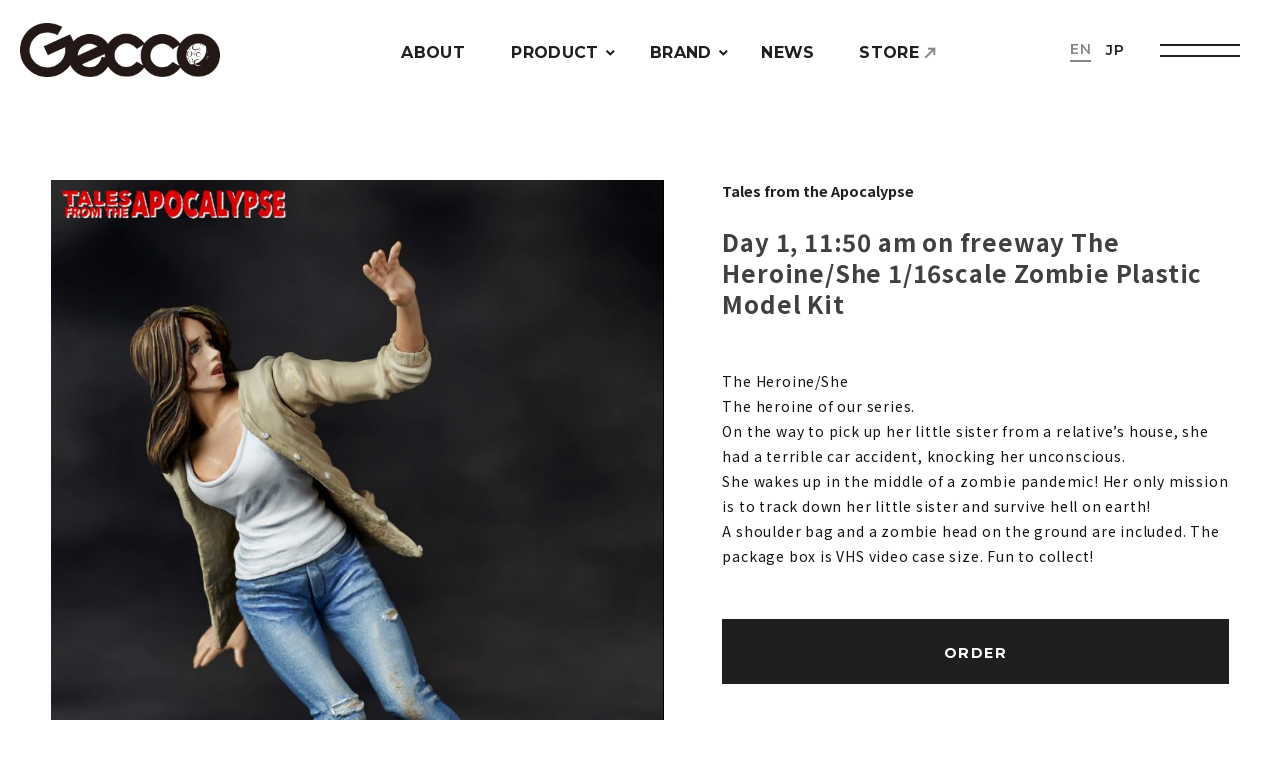

--- FILE ---
content_type: text/html; charset=UTF-8
request_url: https://gecco.co.jp/en/product/day-1-1150-am-on-freeway-the-heroine-she/
body_size: 8252
content:
<!doctype html>
<html lang="en-US">
<head>
	<meta charset="UTF-8">
	<meta name="viewport" content="width=device-width,initial-scale=1.0,maximum-scale=2.0,user-scalable=yes">
	<link rel="profile" href="https://gmpg.org/xfn/11">
	
	<link rel="profile" href="https://gmpg.org/xfn/11">
	<link rel="apple-touch-icon" href="https://gecco.co.jp/wp-content/themes/gecco/images/apple-touch-icon.png">
	<link rel="shortcut icon" href="https://gecco.co.jp/wp-content/themes/gecco/images/favicon.ico">
	<link href="https://fonts.googleapis.com/icon?family=Material+Icons" rel="stylesheet">
	<link rel="preconnect" href="https://fonts.googleapis.com">
	<link rel="preconnect" href="https://fonts.gstatic.com" crossorigin>
	<link href="https://fonts.googleapis.com/css2?family=Brygada+1918:ital,wght@1,500;1,700&family=Montserrat:wght@600;700;800&family=Noto+Sans+JP:wght@400;500;700&display=swap" rel="stylesheet">
		
	<title>Day 1, 11:50 am on freeway The Heroine/She 1/16scale Zombie Plastic Model Kit | Gecco</title>
<meta name='robots' content='max-image-preview:large' />
	<style>img:is([sizes="auto" i], [sizes^="auto," i]) { contain-intrinsic-size: 3000px 1500px }</style>
	<link rel='dns-prefetch' href='//ajax.googleapis.com' />
<link rel='dns-prefetch' href='//cdn.rawgit.com' />
<link rel="alternate" type="application/rss+xml" title="Gecco &raquo; Feed" href="https://gecco.co.jp/en/feed/" />
<link rel="alternate" type="application/rss+xml" title="Gecco &raquo; Comments Feed" href="https://gecco.co.jp/en/comments/feed/" />
<link rel='stylesheet' id='sbi_styles-css' href='https://gecco.co.jp/wp-content/plugins/instagram-feed/css/sbi-styles.min.css?ver=6.9.1' media='all' />
<link rel='stylesheet' id='wp-block-library-css' href='https://gecco.co.jp/wp-includes/css/dist/block-library/style.min.css?ver=a4e28e419db9e3617c9ae1754a07dc49' media='all' />
<style id='classic-theme-styles-inline-css'>
/*! This file is auto-generated */
.wp-block-button__link{color:#fff;background-color:#32373c;border-radius:9999px;box-shadow:none;text-decoration:none;padding:calc(.667em + 2px) calc(1.333em + 2px);font-size:1.125em}.wp-block-file__button{background:#32373c;color:#fff;text-decoration:none}
</style>
<style id='global-styles-inline-css'>
:root{--wp--preset--aspect-ratio--square: 1;--wp--preset--aspect-ratio--4-3: 4/3;--wp--preset--aspect-ratio--3-4: 3/4;--wp--preset--aspect-ratio--3-2: 3/2;--wp--preset--aspect-ratio--2-3: 2/3;--wp--preset--aspect-ratio--16-9: 16/9;--wp--preset--aspect-ratio--9-16: 9/16;--wp--preset--color--black: #000000;--wp--preset--color--cyan-bluish-gray: #abb8c3;--wp--preset--color--white: #ffffff;--wp--preset--color--pale-pink: #f78da7;--wp--preset--color--vivid-red: #cf2e2e;--wp--preset--color--luminous-vivid-orange: #ff6900;--wp--preset--color--luminous-vivid-amber: #fcb900;--wp--preset--color--light-green-cyan: #7bdcb5;--wp--preset--color--vivid-green-cyan: #00d084;--wp--preset--color--pale-cyan-blue: #8ed1fc;--wp--preset--color--vivid-cyan-blue: #0693e3;--wp--preset--color--vivid-purple: #9b51e0;--wp--preset--gradient--vivid-cyan-blue-to-vivid-purple: linear-gradient(135deg,rgba(6,147,227,1) 0%,rgb(155,81,224) 100%);--wp--preset--gradient--light-green-cyan-to-vivid-green-cyan: linear-gradient(135deg,rgb(122,220,180) 0%,rgb(0,208,130) 100%);--wp--preset--gradient--luminous-vivid-amber-to-luminous-vivid-orange: linear-gradient(135deg,rgba(252,185,0,1) 0%,rgba(255,105,0,1) 100%);--wp--preset--gradient--luminous-vivid-orange-to-vivid-red: linear-gradient(135deg,rgba(255,105,0,1) 0%,rgb(207,46,46) 100%);--wp--preset--gradient--very-light-gray-to-cyan-bluish-gray: linear-gradient(135deg,rgb(238,238,238) 0%,rgb(169,184,195) 100%);--wp--preset--gradient--cool-to-warm-spectrum: linear-gradient(135deg,rgb(74,234,220) 0%,rgb(151,120,209) 20%,rgb(207,42,186) 40%,rgb(238,44,130) 60%,rgb(251,105,98) 80%,rgb(254,248,76) 100%);--wp--preset--gradient--blush-light-purple: linear-gradient(135deg,rgb(255,206,236) 0%,rgb(152,150,240) 100%);--wp--preset--gradient--blush-bordeaux: linear-gradient(135deg,rgb(254,205,165) 0%,rgb(254,45,45) 50%,rgb(107,0,62) 100%);--wp--preset--gradient--luminous-dusk: linear-gradient(135deg,rgb(255,203,112) 0%,rgb(199,81,192) 50%,rgb(65,88,208) 100%);--wp--preset--gradient--pale-ocean: linear-gradient(135deg,rgb(255,245,203) 0%,rgb(182,227,212) 50%,rgb(51,167,181) 100%);--wp--preset--gradient--electric-grass: linear-gradient(135deg,rgb(202,248,128) 0%,rgb(113,206,126) 100%);--wp--preset--gradient--midnight: linear-gradient(135deg,rgb(2,3,129) 0%,rgb(40,116,252) 100%);--wp--preset--font-size--small: 13px;--wp--preset--font-size--medium: 20px;--wp--preset--font-size--large: 36px;--wp--preset--font-size--x-large: 42px;--wp--preset--spacing--20: 0.44rem;--wp--preset--spacing--30: 0.67rem;--wp--preset--spacing--40: 1rem;--wp--preset--spacing--50: 1.5rem;--wp--preset--spacing--60: 2.25rem;--wp--preset--spacing--70: 3.38rem;--wp--preset--spacing--80: 5.06rem;--wp--preset--shadow--natural: 6px 6px 9px rgba(0, 0, 0, 0.2);--wp--preset--shadow--deep: 12px 12px 50px rgba(0, 0, 0, 0.4);--wp--preset--shadow--sharp: 6px 6px 0px rgba(0, 0, 0, 0.2);--wp--preset--shadow--outlined: 6px 6px 0px -3px rgba(255, 255, 255, 1), 6px 6px rgba(0, 0, 0, 1);--wp--preset--shadow--crisp: 6px 6px 0px rgba(0, 0, 0, 1);}:where(.is-layout-flex){gap: 0.5em;}:where(.is-layout-grid){gap: 0.5em;}body .is-layout-flex{display: flex;}.is-layout-flex{flex-wrap: wrap;align-items: center;}.is-layout-flex > :is(*, div){margin: 0;}body .is-layout-grid{display: grid;}.is-layout-grid > :is(*, div){margin: 0;}:where(.wp-block-columns.is-layout-flex){gap: 2em;}:where(.wp-block-columns.is-layout-grid){gap: 2em;}:where(.wp-block-post-template.is-layout-flex){gap: 1.25em;}:where(.wp-block-post-template.is-layout-grid){gap: 1.25em;}.has-black-color{color: var(--wp--preset--color--black) !important;}.has-cyan-bluish-gray-color{color: var(--wp--preset--color--cyan-bluish-gray) !important;}.has-white-color{color: var(--wp--preset--color--white) !important;}.has-pale-pink-color{color: var(--wp--preset--color--pale-pink) !important;}.has-vivid-red-color{color: var(--wp--preset--color--vivid-red) !important;}.has-luminous-vivid-orange-color{color: var(--wp--preset--color--luminous-vivid-orange) !important;}.has-luminous-vivid-amber-color{color: var(--wp--preset--color--luminous-vivid-amber) !important;}.has-light-green-cyan-color{color: var(--wp--preset--color--light-green-cyan) !important;}.has-vivid-green-cyan-color{color: var(--wp--preset--color--vivid-green-cyan) !important;}.has-pale-cyan-blue-color{color: var(--wp--preset--color--pale-cyan-blue) !important;}.has-vivid-cyan-blue-color{color: var(--wp--preset--color--vivid-cyan-blue) !important;}.has-vivid-purple-color{color: var(--wp--preset--color--vivid-purple) !important;}.has-black-background-color{background-color: var(--wp--preset--color--black) !important;}.has-cyan-bluish-gray-background-color{background-color: var(--wp--preset--color--cyan-bluish-gray) !important;}.has-white-background-color{background-color: var(--wp--preset--color--white) !important;}.has-pale-pink-background-color{background-color: var(--wp--preset--color--pale-pink) !important;}.has-vivid-red-background-color{background-color: var(--wp--preset--color--vivid-red) !important;}.has-luminous-vivid-orange-background-color{background-color: var(--wp--preset--color--luminous-vivid-orange) !important;}.has-luminous-vivid-amber-background-color{background-color: var(--wp--preset--color--luminous-vivid-amber) !important;}.has-light-green-cyan-background-color{background-color: var(--wp--preset--color--light-green-cyan) !important;}.has-vivid-green-cyan-background-color{background-color: var(--wp--preset--color--vivid-green-cyan) !important;}.has-pale-cyan-blue-background-color{background-color: var(--wp--preset--color--pale-cyan-blue) !important;}.has-vivid-cyan-blue-background-color{background-color: var(--wp--preset--color--vivid-cyan-blue) !important;}.has-vivid-purple-background-color{background-color: var(--wp--preset--color--vivid-purple) !important;}.has-black-border-color{border-color: var(--wp--preset--color--black) !important;}.has-cyan-bluish-gray-border-color{border-color: var(--wp--preset--color--cyan-bluish-gray) !important;}.has-white-border-color{border-color: var(--wp--preset--color--white) !important;}.has-pale-pink-border-color{border-color: var(--wp--preset--color--pale-pink) !important;}.has-vivid-red-border-color{border-color: var(--wp--preset--color--vivid-red) !important;}.has-luminous-vivid-orange-border-color{border-color: var(--wp--preset--color--luminous-vivid-orange) !important;}.has-luminous-vivid-amber-border-color{border-color: var(--wp--preset--color--luminous-vivid-amber) !important;}.has-light-green-cyan-border-color{border-color: var(--wp--preset--color--light-green-cyan) !important;}.has-vivid-green-cyan-border-color{border-color: var(--wp--preset--color--vivid-green-cyan) !important;}.has-pale-cyan-blue-border-color{border-color: var(--wp--preset--color--pale-cyan-blue) !important;}.has-vivid-cyan-blue-border-color{border-color: var(--wp--preset--color--vivid-cyan-blue) !important;}.has-vivid-purple-border-color{border-color: var(--wp--preset--color--vivid-purple) !important;}.has-vivid-cyan-blue-to-vivid-purple-gradient-background{background: var(--wp--preset--gradient--vivid-cyan-blue-to-vivid-purple) !important;}.has-light-green-cyan-to-vivid-green-cyan-gradient-background{background: var(--wp--preset--gradient--light-green-cyan-to-vivid-green-cyan) !important;}.has-luminous-vivid-amber-to-luminous-vivid-orange-gradient-background{background: var(--wp--preset--gradient--luminous-vivid-amber-to-luminous-vivid-orange) !important;}.has-luminous-vivid-orange-to-vivid-red-gradient-background{background: var(--wp--preset--gradient--luminous-vivid-orange-to-vivid-red) !important;}.has-very-light-gray-to-cyan-bluish-gray-gradient-background{background: var(--wp--preset--gradient--very-light-gray-to-cyan-bluish-gray) !important;}.has-cool-to-warm-spectrum-gradient-background{background: var(--wp--preset--gradient--cool-to-warm-spectrum) !important;}.has-blush-light-purple-gradient-background{background: var(--wp--preset--gradient--blush-light-purple) !important;}.has-blush-bordeaux-gradient-background{background: var(--wp--preset--gradient--blush-bordeaux) !important;}.has-luminous-dusk-gradient-background{background: var(--wp--preset--gradient--luminous-dusk) !important;}.has-pale-ocean-gradient-background{background: var(--wp--preset--gradient--pale-ocean) !important;}.has-electric-grass-gradient-background{background: var(--wp--preset--gradient--electric-grass) !important;}.has-midnight-gradient-background{background: var(--wp--preset--gradient--midnight) !important;}.has-small-font-size{font-size: var(--wp--preset--font-size--small) !important;}.has-medium-font-size{font-size: var(--wp--preset--font-size--medium) !important;}.has-large-font-size{font-size: var(--wp--preset--font-size--large) !important;}.has-x-large-font-size{font-size: var(--wp--preset--font-size--x-large) !important;}
:where(.wp-block-post-template.is-layout-flex){gap: 1.25em;}:where(.wp-block-post-template.is-layout-grid){gap: 1.25em;}
:where(.wp-block-columns.is-layout-flex){gap: 2em;}:where(.wp-block-columns.is-layout-grid){gap: 2em;}
:root :where(.wp-block-pullquote){font-size: 1.5em;line-height: 1.6;}
</style>
<link rel='stylesheet' id='bogo-css' href='https://gecco.co.jp/wp-content/plugins/bogo/includes/css/style.css?ver=3.7' media='all' />
<link rel='stylesheet' id='gecco-style-css' href='https://gecco.co.jp/wp-content/themes/gecco/style.css?ver=1.0.0' media='all' />
<link rel='stylesheet' id='aos_css-css' href='https://gecco.co.jp/wp-content/themes/gecco/css/aos.css?ver=1.0.0' media='all' />
<link rel='stylesheet' id='edit_css-css' href='https://gecco.co.jp/wp-content/themes/gecco/css/edit.css?ver=1.0.4' media='all' />
<link rel='stylesheet' id='ps-css' href='https://gecco.co.jp/wp-content/themes/gecco/css/photoswipe.css?ver=a4e28e419db9e3617c9ae1754a07dc49' media='all' />
<link rel='stylesheet' id='swiper_css-css' href='https://gecco.co.jp/wp-content/themes/gecco/css/swiper-bundle.min.css?ver=1.0.0' media='all' />
<script src="https://gecco.co.jp/wp-content/themes/gecco/js/photoswipe.umd.min.js?ver=1" id="ps-js"></script>
<script src="https://gecco.co.jp/wp-content/themes/gecco/js/photoswipe-lightbox.umd.min.js?ver=1" id="ps-ui-js"></script>
<link rel="https://api.w.org/" href="https://gecco.co.jp/en/wp-json/" /><link rel="alternate" hreflang="ja" href="https://gecco.co.jp/product/day-1-1150-am-on-freeway-the-heroine-she/" />
<link rel="alternate" hreflang="en-US" href="https://gecco.co.jp/en/product/day-1-1150-am-on-freeway-the-heroine-she/" />
<!-- Analytics by WP Statistics - https://wp-statistics.com -->

<meta property="og:type" content="article">
<meta property="og:url" content="https://gecco.co.jp/en/product/day-1-1150-am-on-freeway-the-heroine-she/">
<meta property="og:title" content="Day 1, 11:50 am on freeway The Heroine/She 1/16scale Zombie Plastic Model Kit">
<meta property="og:description" content="">
<meta property="og:image" content="https://gecco.co.jp/wp-content/uploads/heroine.jpg">
<meta property="og:site_name" content="Gecco">
<meta property="og:locale" content="ja_JP">
<meta name="twitter:card" content="summary_large_image">
		<meta name="description" content="">
	</head>

<body data-rsssl=1 class="wp-singular product-template-default single single-product postid-4263 wp-theme-gecco en-US" id="top">
<div class="loader" id="loading">
	<div>
	  <div class="one"></div>
	  <div class="two"></div>
	  <div class="three"></div>
	  <div class="four"></div>
	</div>
</div>
<div id="page" class="site">
	<a class="skip-link screen-reader-text" href="#primary">Skip to content</a>
	
	<header class="header" itemscope itemtype="http://schema.org/WPHeader">
		<div class="pc_header_wrapper">
		    <a href="https://gecco.co.jp/en" class="logo">
			    			    <span>
			        <img src="https://gecco.co.jp/wp-content/themes/gecco/images/logo.png" alt="Gecco" width="500" height="93">
			    </span>
			    		    </a>
		    <nav class="header_mainmenu">
				<ul>
					<li class="menu-item"><a href="https://gecco.co.jp/en/about" class="btn_shooting"><span>ABOUT</span></a></li>
					<li class="menu-item has-children has-children-tiny"><a href="https://gecco.co.jp/en/product">PRODUCT</a>
						<ul>
							<li><a href="https://gecco.co.jp/en/product-cat/statue/"><span class="title">STATUE</span></a></li><li><a href="https://gecco.co.jp/en/product-cat/action-figure/"><span class="title">ACTION FIGURE</span></a></li><li><a href="https://gecco.co.jp/en/product-cat/model-kit/"><span class="title">MODEL KIT</span></a></li><li><a href="https://gecco.co.jp/en/product-cat/plastic-model/"><span class="title">PLASTIC MODEL</span></a></li><li><a href="https://gecco.co.jp/en/product-cat/apparel/"><span class="title">APPAREL</span></a></li><li><a href="https://gecco.co.jp/en/product-cat/pins/"><span class="title">PINS</span></a></li><li><a href="https://gecco.co.jp/en/product-cat/other/"><span class="title">OTHER</span></a></li>							<li><a href="https://gecco.co.jp/en/product"><span class="title">ALL</span></a></li>
						</ul>
					</li>
					<li class="menu-item has-children"><a href="https://gecco.co.jp/en/brand">BRAND</a>
												<ul class="brand_list">
												<li>
							<a href="https://gecco.co.jp/en/brand/alien/">
																	<span class="title">Alien</span>
															</a>
						</li>
												<li>
							<a href="https://gecco.co.jp/en/brand/berserk/">
																	<span class="title">Berserk</span>
															</a>
						</li>
												<li>
							<a href="https://gecco.co.jp/en/brand/black-label/">
																	<span class="title">BLACK LABEL</span>
															</a>
						</li>
												<li>
							<a href="https://gecco.co.jp/en/brand/bloodborne/">
																	<span class="title">Bloodborne</span>
															</a>
						</li>
												<li>
							<a href="https://gecco.co.jp/en/brand/cthulhu-mythos/">
																	<span class="title">Cthulhu Mythos</span>
															</a>
						</li>
												<li>
							<a href="https://gecco.co.jp/en/brand/darksouls/">
																	<span class="title">DARK SOULS</span>
															</a>
						</li>
												<li>
							<a href="https://gecco.co.jp/en/brand/dead-by-daylight/">
																	<span class="title">Dead by Daylight</span>
															</a>
						</li>
												<li>
							<a href="https://gecco.co.jp/en/brand/devilman/">
																	<span class="title">DEVILMAN</span>
															</a>
						</li>
												<li>
							<a href="https://gecco.co.jp/en/brand/dinomation/">
																	<span class="title">Dinomation</span>
															</a>
						</li>
												<li>
							<a href="https://gecco.co.jp/en/brand/gantz-o/">
																	<span class="title">GANTZ:O</span>
															</a>
						</li>
												<li>
							<a href="https://gecco.co.jp/en/brand/gecco/">
																	<span class="title">Gecco</span>
															</a>
						</li>
												<li>
							<a href="https://gecco.co.jp/en/brand/little-nightmares/">
																	<span class="title">Little Nightmares</span>
															</a>
						</li>
												<li>
							<a href="https://gecco.co.jp/en/brand/mondobscure/">
																	<span class="title">mond obscure</span>
															</a>
						</li>
												<li>
							<a href="https://gecco.co.jp/en/brand/metal-gear/">
																	<span class="title">METAL GEAR</span>
															</a>
						</li>
												<li>
							<a href="https://gecco.co.jp/en/brand/nightcry/">
																	<span class="title">NightCry</span>
															</a>
						</li>
												<li>
							<a href="https://gecco.co.jp/en/brand/paul-komoda/">
																	<span class="title">Paul Komoda</span>
															</a>
						</li>
												<li>
							<a href="https://gecco.co.jp/en/brand/sekiro/">
																	<span class="title">SEKIRO: SHADOWS DIE TWICE</span>
															</a>
						</li>
												<li>
							<a href="https://gecco.co.jp/en/brand/silent-hill/">
																	<span class="title">SILENT HILL</span>
															</a>
						</li>
												<li>
							<a href="https://gecco.co.jp/en/brand/the-art-of-dominic-qwek/">
																	<span class="title">THE ART OF DOMINIC QWEK</span>
															</a>
						</li>
												<li>
							<a href="https://gecco.co.jp/en/brand/ultraman/">
																	<span class="title">ULTRAMAN</span>
															</a>
						</li>
												<li>
							<a href="https://gecco.co.jp/en/brand/naruto/">
																	<span class="title">NARUTO-ナルト-疾風伝</span>
															</a>
						</li>
												
						</ul>
					</li>
					<!--li class="menu-item"><a href="https://gecco.co.jp/en/journal" class="btn_shooting"><span>JOURNAL</span></a></li-->
					<li class="menu-item"><a href="https://gecco.co.jp/en/news" class="btn_shooting"><span>NEWS</span></a></li>
										<li class="menu-item menu-item-store"><a href="https://geccodirect-intl.ocnk.net/" target="_blank" class="btn_shooting"><span>STORE</span></a></li>
										<!--li class="menu-item"><a href="https://gecco.co.jp/en/contact" class="btn_shooting"><span>CONTACT</span></a></li-->
				</ul>
		    </nav>
		    
		    <div class="header_right">
				<ul class="bogo-language-switcher list-view"><li class="en-US en current first"><span class="bogo-language-name"><a rel="alternate" hreflang="en-US" href="https://gecco.co.jp/en/product/day-1-1150-am-on-freeway-the-heroine-she/" title="EN" class="current" aria-current="page"> EN </a></span></li>
<li class="ja last"><span class="bogo-language-name"><a rel="alternate" hreflang="ja" href="https://gecco.co.jp/product/day-1-1150-am-on-freeway-the-heroine-she/" title="JP">JP</a></span></li>
</ul>				<div class="menu-trigger" href="">
					<span></span>
					<span></span>
				</div>
				<div class="mb_drawer">
					<ul class="bogo-language-switcher list-view"><li class="en-US en current first"><span class="bogo-language-name"><a rel="alternate" hreflang="en-US" href="https://gecco.co.jp/en/product/day-1-1150-am-on-freeway-the-heroine-she/" title="EN" class="current" aria-current="page"> EN </a></span></li>
<li class="ja last"><span class="bogo-language-name"><a rel="alternate" hreflang="ja" href="https://gecco.co.jp/product/day-1-1150-am-on-freeway-the-heroine-she/" title="JP">JP</a></span></li>
</ul>					<div class="mb_drawer_inner">
						<nav>
							<ul>
								<li class="menu-item"><a href="https://gecco.co.jp/en/">HOME</a></li>
								<li class="menu-item"><a href="https://gecco.co.jp/en/about">ABOUT</a></li>
								
								<li class="menu-item menu-item-pc"><a href="https://gecco.co.jp/en/product">PRODUCT</a></li>
								<li class="menu-item menu-item-mb has-children">
									<div class="toggle_button">
										<input type="checkbox" id="toggle1" class="toggle_input">
										<label class="toggle_title" for="toggle1"><span class="en">PRODUCT</span></label>
										<div class="toggle_submenu">
											<ul class="toggle_submenu_ul">
												<li><a href="https://gecco.co.jp/en/product-cat/statue/">STATUE</a></li><li><a href="https://gecco.co.jp/en/product-cat/action-figure/">ACTION FIGURE</a></li><li><a href="https://gecco.co.jp/en/product-cat/model-kit/">MODEL KIT</a></li><li><a href="https://gecco.co.jp/en/product-cat/plastic-model/">PLASTIC MODEL</a></li><li><a href="https://gecco.co.jp/en/product-cat/apparel/">APPAREL</a></li><li><a href="https://gecco.co.jp/en/product-cat/pins/">PINS</a></li><li><a href="https://gecco.co.jp/en/product-cat/other/">OTHER</a></li>											</ul>
											<a href="https://gecco.co.jp/en/product" class="viewall">ALL PRODUCTS</a>
										</div>
									</div>
								</li>
								<li class="menu-item menu-item-pc"><a href="https://gecco.co.jp/en/brand">BRAND</a></li>
								<li class="menu-item menu-item-mb has-children">
									<div class="toggle_button">
										<input type="checkbox" id="toggle2" class="toggle_input">
										<label class="toggle_title" for="toggle2"><span class="en">BRAND</span><span class="ja"></span></label>
										<div class="toggle_submenu">
																						<ul class="toggle_submenu_ul">
																								<li>
													<a href="https://gecco.co.jp/en/brand/alien/">
																													<span class="title">Alien</span>
																											</a>
												</li>
																								<li>
													<a href="https://gecco.co.jp/en/brand/berserk/">
																													<span class="title">Berserk</span>
																											</a>
												</li>
																								<li>
													<a href="https://gecco.co.jp/en/brand/black-label/">
																													<span class="title">BLACK LABEL</span>
																											</a>
												</li>
																								<li>
													<a href="https://gecco.co.jp/en/brand/bloodborne/">
																													<span class="title">Bloodborne</span>
																											</a>
												</li>
																								<li>
													<a href="https://gecco.co.jp/en/brand/cthulhu-mythos/">
																													<span class="title">Cthulhu Mythos</span>
																											</a>
												</li>
																								<li>
													<a href="https://gecco.co.jp/en/brand/darksouls/">
																													<span class="title">DARK SOULS</span>
																											</a>
												</li>
																								<li>
													<a href="https://gecco.co.jp/en/brand/dead-by-daylight/">
																													<span class="title">Dead by Daylight</span>
																											</a>
												</li>
																								<li>
													<a href="https://gecco.co.jp/en/brand/devilman/">
																													<span class="title">DEVILMAN</span>
																											</a>
												</li>
																								<li>
													<a href="https://gecco.co.jp/en/brand/dinomation/">
																													<span class="title">Dinomation</span>
																											</a>
												</li>
																								<li>
													<a href="https://gecco.co.jp/en/brand/gantz-o/">
																													<span class="title">GANTZ:O</span>
																											</a>
												</li>
																								<li>
													<a href="https://gecco.co.jp/en/brand/gecco/">
																													<span class="title">Gecco</span>
																											</a>
												</li>
																								<li>
													<a href="https://gecco.co.jp/en/brand/little-nightmares/">
																													<span class="title">Little Nightmares</span>
																											</a>
												</li>
																								<li>
													<a href="https://gecco.co.jp/en/brand/mondobscure/">
																													<span class="title">mond obscure</span>
																											</a>
												</li>
																								<li>
													<a href="https://gecco.co.jp/en/brand/metal-gear/">
																													<span class="title">METAL GEAR</span>
																											</a>
												</li>
																								<li>
													<a href="https://gecco.co.jp/en/brand/nightcry/">
																													<span class="title">NightCry</span>
																											</a>
												</li>
																								<li>
													<a href="https://gecco.co.jp/en/brand/paul-komoda/">
																													<span class="title">Paul Komoda</span>
																											</a>
												</li>
																								<li>
													<a href="https://gecco.co.jp/en/brand/sekiro/">
																													<span class="title">SEKIRO: SHADOWS DIE TWICE</span>
																											</a>
												</li>
																								<li>
													<a href="https://gecco.co.jp/en/brand/silent-hill/">
																													<span class="title">SILENT HILL</span>
																											</a>
												</li>
																								<li>
													<a href="https://gecco.co.jp/en/brand/the-art-of-dominic-qwek/">
																													<span class="title">THE ART OF DOMINIC QWEK</span>
																											</a>
												</li>
																								<li>
													<a href="https://gecco.co.jp/en/brand/ultraman/">
																													<span class="title">ULTRAMAN</span>
																											</a>
												</li>
																								<li>
													<a href="https://gecco.co.jp/en/brand/naruto/">
																													<span class="title">NARUTO-ナルト-疾風伝</span>
																											</a>
												</li>
																							</ul>
											<a href="https://gecco.co.jp/en/brand" class="viewall">ALL BRANDS</a>
										</div>
									</div>
								</li>
								<!--li class="menu-item"><a href="https://gecco.co.jp/en/journal">JOURNAL</a></li-->
								<li class="menu-item"><a href="https://gecco.co.jp/en/news">NEWS</a></li>
																<li class="menu-item menu-item-store"><a href="https://geccodirect-intl.ocnk.net/" target="_blank">STORE</a></li>
																<!--li class="menu-item"><a href="https://gecco.co.jp/en/contact">CONTACT</a></li-->
							</ul>
						</nav>
					</div>
					<div class="mb_drawer_bottom">
						<div class="mb_drawer_bottom_left">
							<ul>
								<li><a href="https://www.facebook.com/GeccoCorpJP" target="_blank"><img src="https://gecco.co.jp/wp-content/themes/gecco/images/icons/facebook_w.svg" alt="facebook" width="80" height="80"/></a></li>
								<li><a href="https://www.instagram.com/gecco_corp/" target="_blank"><img src="https://gecco.co.jp/wp-content/themes/gecco/images/icons/instagram_w.svg" alt="instagram" width="80" height="80"/></a></li>
								<li><a href="https://twitter.com/Gecco_Corp" target="_blank"><img src="https://gecco.co.jp/wp-content/themes/gecco/images/icons/x_w.svg" alt="X" width="80" height="80"/></a></li>
								<li><a href="https://www.weibo.com/u/7092608418?refer_flag=1005055010_&is_all=1" target="_blank"><img src="https://gecco.co.jp/wp-content/themes/gecco/images/icons/weibo_w.svg" alt="weibo" width="80" height="80"/></a></li>
							</ul>
						</div>
						<a href="https://gecco.co.jp/en/privacy-policy">PRIVACY POLICY</a>
					</div>
				</div>
		    </div>
		</div>
		
	</header>
	<main id="primary" class="site-main product_single">

		<div class="main_content">
								<article id="post-4263" class="wrap">
					
					<section class="entry-content">
						
						<div class="product_wrapper">
							<div class="product_gallery">
								
								<div class="slider-gallery swiper-container"><!--gallery01-->
									<div class="swiper-wrapper">
																														<div class="swiper-slide slide0">
											<img src="https://gecco.co.jp/wp-content/uploads/heroine-en-2-819x1024.jpg" >
										</div>
																																																		<div class="swiper-slide slide1">
											<img src="https://gecco.co.jp/wp-content/uploads/heroine-en-3-819x1024.jpg" >
										</div>
																																																		<div class="swiper-slide slide2">
											<img src="https://gecco.co.jp/wp-content/uploads/heroine-en-4-819x1024.jpg" >
										</div>
																																																		<div class="swiper-slide slide3">
											<img src="https://gecco.co.jp/wp-content/uploads/heroine-en-5-819x1024.jpg" >
										</div>
																																																		<div class="swiper-slide slide4">
											<img src="https://gecco.co.jp/wp-content/uploads/heroine-en-6-819x1024.jpg" >
										</div>
																													</div>
								</div>
								
								<div class="slider-gallery-thumbnail" id="product-gallery"><!--gallery01-thumbnail-->
																											<a href="https://gecco.co.jp/wp-content/uploads/heroine-en-2-819x1024.jpg" data-pswp-width="640" data-pswp-height="800" target="_blank">
										<img src="https://gecco.co.jp/wp-content/uploads/heroine-en-2-819x1024.jpg" width="640" height="800" loading="lazy">
									</a>
																																				<a href="https://gecco.co.jp/wp-content/uploads/heroine-en-3-819x1024.jpg" data-pswp-width="640" data-pswp-height="800" target="_blank">
										<img src="https://gecco.co.jp/wp-content/uploads/heroine-en-3-819x1024.jpg" width="640" height="800" loading="lazy">
									</a>
																																				<a href="https://gecco.co.jp/wp-content/uploads/heroine-en-4-819x1024.jpg" data-pswp-width="640" data-pswp-height="800" target="_blank">
										<img src="https://gecco.co.jp/wp-content/uploads/heroine-en-4-819x1024.jpg" width="640" height="800" loading="lazy">
									</a>
																																				<a href="https://gecco.co.jp/wp-content/uploads/heroine-en-5-819x1024.jpg" data-pswp-width="640" data-pswp-height="800" target="_blank">
										<img src="https://gecco.co.jp/wp-content/uploads/heroine-en-5-819x1024.jpg" width="640" height="800" loading="lazy">
									</a>
																																				<a href="https://gecco.co.jp/wp-content/uploads/heroine-en-6-819x1024.jpg" data-pswp-width="640" data-pswp-height="800" target="_blank">
										<img src="https://gecco.co.jp/wp-content/uploads/heroine-en-6-819x1024.jpg" width="640" height="800" loading="lazy">
									</a>
																																				<a href="https://gecco.co.jp/wp-content/uploads/heroine-en-7-819x1024.jpg" data-pswp-width="640" data-pswp-height="800" target="_blank">
										<img src="https://gecco.co.jp/wp-content/uploads/heroine-en-7-819x1024.jpg" width="640" height="800" loading="lazy">
									</a>
																																				<a href="https://gecco.co.jp/wp-content/uploads/heroine-en-8-819x1024.jpg" data-pswp-width="640" data-pswp-height="800" target="_blank">
										<img src="https://gecco.co.jp/wp-content/uploads/heroine-en-8-819x1024.jpg" width="640" height="800" loading="lazy">
									</a>
																																				<a href="https://gecco.co.jp/wp-content/uploads/heroine-en-9-819x1024.jpg" data-pswp-width="640" data-pswp-height="800" target="_blank">
										<img src="https://gecco.co.jp/wp-content/uploads/heroine-en-9-819x1024.jpg" width="640" height="800" loading="lazy">
									</a>
																																				<a href="https://gecco.co.jp/wp-content/uploads/heroine-en-10-819x1024.jpg" data-pswp-width="640" data-pswp-height="800" target="_blank">
										<img src="https://gecco.co.jp/wp-content/uploads/heroine-en-10-819x1024.jpg" width="640" height="800" loading="lazy">
									</a>
																																				<a href="https://gecco.co.jp/wp-content/uploads/heroine-en-11-819x1024.jpg" data-pswp-width="640" data-pswp-height="800" target="_blank">
										<img src="https://gecco.co.jp/wp-content/uploads/heroine-en-11-819x1024.jpg" width="640" height="800" loading="lazy">
									</a>
																																				<a href="https://gecco.co.jp/wp-content/uploads/heroine-en-12-819x1024.jpg" data-pswp-width="640" data-pswp-height="800" target="_blank">
										<img src="https://gecco.co.jp/wp-content/uploads/heroine-en-12-819x1024.jpg" width="640" height="800" loading="lazy">
									</a>
																																				<a href="https://gecco.co.jp/wp-content/uploads/heroine-en-13-819x1024.jpg" data-pswp-width="640" data-pswp-height="800" target="_blank">
										<img src="https://gecco.co.jp/wp-content/uploads/heroine-en-13-819x1024.jpg" width="640" height="800" loading="lazy">
									</a>
																																				<a href="https://gecco.co.jp/wp-content/uploads/heroine-en-14-819x1024.jpg" data-pswp-width="640" data-pswp-height="800" target="_blank">
										<img src="https://gecco.co.jp/wp-content/uploads/heroine-en-14-819x1024.jpg" width="640" height="800" loading="lazy">
									</a>
																																				<a href="https://gecco.co.jp/wp-content/uploads/heroine-en-15-819x1024.jpg" data-pswp-width="640" data-pswp-height="800" target="_blank">
										<img src="https://gecco.co.jp/wp-content/uploads/heroine-en-15-819x1024.jpg" width="640" height="800" loading="lazy">
									</a>
																																				<a href="https://gecco.co.jp/wp-content/uploads/heroine-en-16-1024x1024.jpg" data-pswp-width="640" data-pswp-height="640" target="_blank">
										<img src="https://gecco.co.jp/wp-content/uploads/heroine-en-16-1024x1024.jpg" width="640" height="640" loading="lazy">
									</a>
																																				<a href="https://gecco.co.jp/wp-content/uploads/heroine-en-17-1024x819.jpg" data-pswp-width="640" data-pswp-height="512" target="_blank">
										<img src="https://gecco.co.jp/wp-content/uploads/heroine-en-17-1024x819.jpg" width="640" height="512" loading="lazy">
									</a>
																																				<a href="https://gecco.co.jp/wp-content/uploads/heroine-en-1.jpg" data-pswp-width="640" data-pswp-height="800" target="_blank">
										<img src="https://gecco.co.jp/wp-content/uploads/heroine-en-1.jpg" width="640" height="800" loading="lazy">
									</a>
																										</div>
							</div>
							
							
							
							<div class="product_content">
								<div class="product_single_cat">
								<a href="https://gecco.co.jp/en/brand/tales-from-the-apocalypse/">Tales from the Apocalypse</a>								</div>
								
								<h1><h1 class="entry-title">Day 1, 11:50 am on freeway The Heroine/She 1/16scale Zombie Plastic Model Kit</h1></h1>
								
																
																	<div class="description">
										<p>The Heroine/She<br />
The heroine of our series.<br />
On the way to pick up her little sister from a relative’s house, she had a terrible car accident, knocking her unconscious.<br />
She wakes up in the middle of a zombie pandemic! Her only mission is to track down her little sister and survive hell on earth!<br />
A shoulder bag and a zombie head on the ground are included. The package box is VHS video case size. Fun to collect!<br />
</p>
									</div>
																								
								
								<div class="shopnow_button">
																			<a href="https://geccodirect-intl.ocnk.net/product/15" target="_blank">
											<span>ORDER</span>
										</a>
																	</div>
								
								
								<div class="product_content_table">
																	<div class="product_content_table_item price">
										<span class="title">PRICE</span>
										<span class="content">US$24.99 </span>
									</div>
																
																	<div class="product_content_table_item spec">
										<span class="title">SPEC</span>
										<span class="content">Plastic Model Kit (22 pieces all)</span>
									</div>
																
																
																	<div class="product_content_table_item material">
										<span class="title">MATERIAL</span>
										<span class="content">PS</span>
									</div>
																
																	<div class="product_content_table_item size">
										<span class="title">SIZE</span>
										<span class="content"> 1/16 scale (100mm tall) </span>
									</div>
																
																	<div class="product_content_table_item release">
										<span class="title">RELEASE</span>
										<span class="content">May~June,2016</span>
									</div>
																
																
																	<div class="product_content_table_item sculptor">
										<span class="title">SCULPT</span>
										<span class="content">Shojiro Kasai (THUNDERROAD STYLE)</span>
									</div>
																
																
																	<div class="product_content_table_item sculptor">
										<span class="title">PAINT</span>
										<span class="content">Kenji Ando</span>
									</div>
																
																
																	<div class="product_content_table_item notice">
										<span class="title">NOTICE</span>
										<span class="content">※Painting required</span>
									</div>
																
									<div class="product_content_table_item product_cat">
										<span class="title">CATEGORY</span>
										<span class="content">
										<a href="https://gecco.co.jp/en/product-cat/plastic-model/">PLASTIC MODEL</a>										</span>
									</div>
								</div>
							
								
																 
								<div class="shops_section">
									<span class="title">DISTRIBUTOR</span>
									<ul>
																																<li class="item">
												<a href="https://geccodirect-intl.ocnk.net/product/15" target="_blank">
													Gecco												</a>
											</li>
																					 
									</ul>
								</div>
																
																									<div class="free_field">
										<p><strong>Record the apocalypse with model kits!</strong></p>
<p>Our heroine was suddenly thrown into the world of the living dead.<br />
Escaping from a zombie attack, she heads out of town, to save her little sister, Cindy.<br />
This plastic model kit series recreates the dreadful encounters she faces moment to moment.<br />
Scene 1 captures the moment when she awakes surrounded by zombies on freeway. (Day 1, 11:50 am)<br />
Scene 2 is the diner, where she runs for help after escaping the freeway zombie, but she&rsquo;s too late &ndash; everyone is already infected! (Day 1, 1:27 pm)<br />
The situation grows worse and worse. What could possible happen next?<br />
Create and record the zombie apocalypse with your own imagination!</p>
<p>&nbsp;</p>
									</div>
																
																 
								<div class="copyright">
																											<span>ⓒGecco</span>
																	 
								</div>
															
							</div>
							
						</div>
						
						<div class="product_related">
						
																					
						</div>						
						
					</section>
					
					<footer class="entry-footer">
						

<div class="share">
	<div class="share_title">
		<span>SHARE</span><span>/</span>
	</div>
    <ul>
	    
		<li class="facebook">
			<a href="http://www.facebook.com/sharer.php?src=bm&u=https%3A%2F%2Fgecco.co.jp%2Fen%2Fproduct%2Fday-1-1150-am-on-freeway-the-heroine-she%2F&t=Day+1%2C+11%3A50+am+on+freeway+The+Heroine%2FShe+1%2F16scale+Zombie+Plastic+Model+Kit｜Gecco"  onclick="javascript:window.open(this.href, '', 'menubar=no,toolbar=no,resizable=yes,scrollbars=yes,height=300,width=600');return false;" rel="nofollow">
			   <img src="https://gecco.co.jp/wp-content/themes/gecco/images/icons/facebook_b.svg" alt="facebook" width="80" height="80"/>			</a>
		</li>


		<li class="tweet">
			<a href="http://twitter.com/intent/tweet?url=https%3A%2F%2Fgecco.co.jp%2Fen%2Fproduct%2Fday-1-1150-am-on-freeway-the-heroine-she%2F&text=Day+1%2C+11%3A50+am+on+freeway+The+Heroine%2FShe+1%2F16scale+Zombie+Plastic+Model+Kit｜Gecco&tw_p=tweetbutton" onclick="javascript:window.open(this.href, '', 'menubar=no,toolbar=no,resizable=yes,scrollbars=yes,height=300,width=600');return false;" rel="nofollow">
		        <img src="https://gecco.co.jp/wp-content/themes/gecco/images/icons/x_b.svg" alt="X" width="80" height="80"/>		    </a>
		</li>


		<!--li class="hatena">
			<a href="http://b.hatena.ne.jp/add?mode=confirm&url=https%3A%2F%2Fgecco.co.jp%2Fen%2Fproduct%2Fday-1-1150-am-on-freeway-the-heroine-she%2F"  onclick="javascript:window.open(this.href, '', 'menubar=no,toolbar=no,resizable=yes,scrollbars=yes,height=400,width=510');return false;" rel="nofollow">
				<i class="far fa-bookmark"></i> はてブ 			</a>
		</li-->


		<li class="line">
			<a href="http://line.me/R/msg/text/?Day+1%2C+11%3A50+am+on+freeway+The+Heroine%2FShe+1%2F16scale+Zombie+Plastic+Model+Kit｜Gecco%0Ahttps%3A%2F%2Fgecco.co.jp%2Fen%2Fproduct%2Fday-1-1150-am-on-freeway-the-heroine-she%2F" rel="nofollow">
				<img src="https://gecco.co.jp/wp-content/themes/gecco/images/icons/line_b.svg" alt="line" width="80" height="80"/>
			</a>
		</li>


		<!--li class="pocket">
			<a href="http://getpocket.com/edit?url=https%3A%2F%2Fgecco.co.jp%2Fen%2Fproduct%2Fday-1-1150-am-on-freeway-the-heroine-she%2F&title=Day+1%2C+11%3A50+am+on+freeway+The+Heroine%2FShe+1%2F16scale+Zombie+Plastic+Model+Kit｜Gecco" rel="nofollow">
				<i class="fab fa-get-pocket"></i>			</a>
		</li-->


		<!--li class="rss">
			<a href="https://gecco.co.jp/en/?feed=rss2">
				<img src="https://gecco.co.jp/wp-content/themes/gecco/images/icons/rss_b.svg" alt="rss" width="80" height="80"/>
			</a>
		</li-->
		
	</ul>
</div>					</footer>
				</article>
					
			</div>	

	</main><!-- #main -->


			<div class="bc_wrapper wrap">
				<div id="breadcrumb"><ul><li><a href="https://gecco.co.jp/en"><span>HOME</span></a></li><li><a href="https://gecco.co.jp/en/product/"><span>Product</span></a></li><li><a href="https://gecco.co.jp/en/product-cat/plastic-model/"><span>PLASTIC MODEL</span></a></li><li><span>Day 1, 11:50 am on freeway The Heroine/She 1/16scale Zombie Plastic Model Kit</span></li></ul></div>			</div>

			<footer class="footer" itemscope itemtype="http://schema.org/WPFooter">
				<div class="custom-shape-divider-top-1682477726">
				    <svg data-name="Layer 1" xmlns="http://www.w3.org/2000/svg" viewBox="0 0 1200 120" preserveAspectRatio="none">
				        <path d="M0,0V7.23C0,65.52,268.63,112.77,600,112.77S1200,65.52,1200,7.23V0Z" class="shape-fill" fill="#fff"></path>
				    </svg>
				</div>
				<div class="footer_wrapper wrap">

					<div class="information">
						<div class="footer_inner">
							<h3>
								<a href="https://gecco.co.jp/en">
									<img src="https://gecco.co.jp/wp-content/themes/gecco/images/logo-w.png" alt="Gecco" width="437" height="250">
								</a>
							</h3>
						</div>

						<div class="footer_sitemap">
							<ul>
								<li class="menu-item"><a href="https://gecco.co.jp/en" class="btn_shooting btn_shooting_white"><span class="en">HOME</span></a></li>
								<li class="menu-item"><a href="https://gecco.co.jp/en/about" class="btn_shooting btn_shooting_white"><span class="en">ABOUT</span></a></li>
								<li class="menu-item"><a href="https://gecco.co.jp/en/product" class="btn_shooting btn_shooting_white"><span class="en">PRODUCT</span></a></li>
								<li class="menu-item"><a href="https://gecco.co.jp/en/brand" class="btn_shooting btn_shooting_white"><span class="en">BRAND</span></a></li>
								<li class="menu-item"><a href="https://gecco.co.jp/en/news" class="btn_shooting btn_shooting_white"><span class="en">NEWS</span></a></li>
								<!--li class="menu-item"><a href="https://gecco.co.jp/en/journal" class="btn_shooting btn_shooting_white"><span class="en">JOURNAL</span></a></li-->
								<!--li class="menu-item-last"><a href="https://gecco.co.jp/en/contact" class="btn_shooting btn_shooting_white"><span class="en">CONTACT</span></a></li-->
							</ul>

						</div>
					</div>

					<div class="footer_bottom_wrapper">
						
						<div class="snss">
							<div class="snss_store">
																<a href="https://geccodirect-intl.ocnk.net/" target="_blank">
																	<span>ONLINE STORE</span>
								</a>
							</div>
							<div class="snss_wrapper">
								<ul class="sns">
									<li><a href="https://www.facebook.com/GeccoCorpJP" target="_blank"><img src="https://gecco.co.jp/wp-content/themes/gecco/images/icons/facebook_w.svg" alt="facebook" width="80" height="80"/></a></li>
									<li><a href="https://www.instagram.com/gecco_corp/" target="_blank"><img src="https://gecco.co.jp/wp-content/themes/gecco/images/icons/instagram_w.svg" alt="instagram" width="80" height="80"/></a></li>
									<li><a href="https://twitter.com/Gecco_Corp" target="_blank"><img src="https://gecco.co.jp/wp-content/themes/gecco/images/icons/x_w.svg" alt="X" width="80" height="80"/></a></li>
									<li><a href="https://www.weibo.com/u/7092608418?refer_flag=1005055010_&is_all=1" target="_blank"><img src="https://gecco.co.jp/wp-content/themes/gecco/images/icons/weibo_w.svg" alt="weibo" width="80" height="80"/></a></li>
								</ul>
								<ul class="bogo-language-switcher list-view"><li class="en-US en current first"><span class="bogo-language-name"><a rel="alternate" hreflang="en-US" href="https://gecco.co.jp/en/product/day-1-1150-am-on-freeway-the-heroine-she/" title="EN" class="current" aria-current="page"> EN </a></span></li>
<li class="ja last"><span class="bogo-language-name"><a rel="alternate" hreflang="ja" href="https://gecco.co.jp/product/day-1-1150-am-on-freeway-the-heroine-she/" title="JP">JP</a></span></li>
</ul>							</div>
						</div>
						<div class="pp">
							<a href="https://gecco.co.jp/en/privacy-policy"><span class="en">PRIVACY POLICY</span></a>
						</div>
					</div>
					
					<div class="footer_copyright">
						<small>&copy; Gecco Corp.</small>
					</div>
				</div>

			</footer>

			

		</div><!-- #page -->

		<script type="speculationrules">
{"prefetch":[{"source":"document","where":{"and":[{"href_matches":"\/en\/*"},{"not":{"href_matches":["\/wp-*.php","\/wp-admin\/*","\/wp-content\/uploads\/*","\/wp-content\/*","\/wp-content\/plugins\/*","\/wp-content\/themes\/gecco\/*","\/en\/*\\?(.+)"]}},{"not":{"selector_matches":"a[rel~=\"nofollow\"]"}},{"not":{"selector_matches":".no-prefetch, .no-prefetch a"}}]},"eagerness":"conservative"}]}
</script>
<!-- Instagram Feed JS -->
<script >
var sbiajaxurl = "https://gecco.co.jp/wp-admin/admin-ajax.php";
</script>
<script src="https://ajax.googleapis.com/ajax/libs/jquery/3.6.0/jquery.min.js?ver=3.6.0" id="jquery-js"></script>
<script src="https://gecco.co.jp/wp-content/themes/gecco/js/navigation.js?ver=1.0.0" id="gecco-navigation-js"></script>
<script src="https://cdn.rawgit.com/michalsnik/aos/2.1.1/dist/aos.js?ver=1.0.0" id="aos-js"></script>
<script src="https://gecco.co.jp/wp-content/themes/gecco/js/swiper-bundle.min.js?ver=1.0.0" id="swiper-js"></script>
<script src="https://gecco.co.jp/wp-content/themes/gecco/js/scripts.js?ver=1.0.0" id="script_js-js"></script>

	</body>

</html><!-- WP Fastest Cache file was created in 0.142 seconds, on 2025-09-25 @ 15:12 --><!-- via php -->

--- FILE ---
content_type: text/css
request_url: https://gecco.co.jp/wp-content/themes/gecco/css/aos.css?ver=1.0.0
body_size: 2935
content:
/* line 5, /Volumes/Macintosh HD/Users/ame/Local Sites/kinoshita/app/public/wp-content/themes/aww-child/library/scss/aos/_core.scss */ body[data-aos-duration="50"] [data-aos], [data-aos][data-aos][data-aos-duration="50"] { transition-duration: 50ms; }

/* line 10, /Volumes/Macintosh HD/Users/ame/Local Sites/kinoshita/app/public/wp-content/themes/aww-child/library/scss/aos/_core.scss */ body[data-aos-delay="50"] [data-aos], [data-aos][data-aos][data-aos-delay="50"] { transition-delay: 0s; }

/* line 13, /Volumes/Macintosh HD/Users/ame/Local Sites/kinoshita/app/public/wp-content/themes/aww-child/library/scss/aos/_core.scss */ body[data-aos-delay="50"] [data-aos].aos-animate, [data-aos][data-aos][data-aos-delay="50"].aos-animate { transition-delay: 50ms; }

/* line 5, /Volumes/Macintosh HD/Users/ame/Local Sites/kinoshita/app/public/wp-content/themes/aww-child/library/scss/aos/_core.scss */ body[data-aos-duration="100"] [data-aos], [data-aos][data-aos][data-aos-duration="100"] { transition-duration: 100ms; }

/* line 10, /Volumes/Macintosh HD/Users/ame/Local Sites/kinoshita/app/public/wp-content/themes/aww-child/library/scss/aos/_core.scss */ body[data-aos-delay="100"] [data-aos], [data-aos][data-aos][data-aos-delay="100"] { transition-delay: 0s; }

/* line 13, /Volumes/Macintosh HD/Users/ame/Local Sites/kinoshita/app/public/wp-content/themes/aww-child/library/scss/aos/_core.scss */ body[data-aos-delay="100"] [data-aos].aos-animate, [data-aos][data-aos][data-aos-delay="100"].aos-animate { transition-delay: 100ms; }

/* line 5, /Volumes/Macintosh HD/Users/ame/Local Sites/kinoshita/app/public/wp-content/themes/aww-child/library/scss/aos/_core.scss */ body[data-aos-duration="150"] [data-aos], [data-aos][data-aos][data-aos-duration="150"] { transition-duration: 150ms; }

/* line 10, /Volumes/Macintosh HD/Users/ame/Local Sites/kinoshita/app/public/wp-content/themes/aww-child/library/scss/aos/_core.scss */ body[data-aos-delay="150"] [data-aos], [data-aos][data-aos][data-aos-delay="150"] { transition-delay: 0s; }

/* line 13, /Volumes/Macintosh HD/Users/ame/Local Sites/kinoshita/app/public/wp-content/themes/aww-child/library/scss/aos/_core.scss */ body[data-aos-delay="150"] [data-aos].aos-animate, [data-aos][data-aos][data-aos-delay="150"].aos-animate { transition-delay: 150ms; }

/* line 5, /Volumes/Macintosh HD/Users/ame/Local Sites/kinoshita/app/public/wp-content/themes/aww-child/library/scss/aos/_core.scss */ body[data-aos-duration="200"] [data-aos], [data-aos][data-aos][data-aos-duration="200"] { transition-duration: 200ms; }

/* line 10, /Volumes/Macintosh HD/Users/ame/Local Sites/kinoshita/app/public/wp-content/themes/aww-child/library/scss/aos/_core.scss */ body[data-aos-delay="200"] [data-aos], [data-aos][data-aos][data-aos-delay="200"] { transition-delay: 0s; }

/* line 13, /Volumes/Macintosh HD/Users/ame/Local Sites/kinoshita/app/public/wp-content/themes/aww-child/library/scss/aos/_core.scss */ body[data-aos-delay="200"] [data-aos].aos-animate, [data-aos][data-aos][data-aos-delay="200"].aos-animate { transition-delay: 200ms; }

/* line 5, /Volumes/Macintosh HD/Users/ame/Local Sites/kinoshita/app/public/wp-content/themes/aww-child/library/scss/aos/_core.scss */ body[data-aos-duration="250"] [data-aos], [data-aos][data-aos][data-aos-duration="250"] { transition-duration: 250ms; }

/* line 10, /Volumes/Macintosh HD/Users/ame/Local Sites/kinoshita/app/public/wp-content/themes/aww-child/library/scss/aos/_core.scss */ body[data-aos-delay="250"] [data-aos], [data-aos][data-aos][data-aos-delay="250"] { transition-delay: 0s; }

/* line 13, /Volumes/Macintosh HD/Users/ame/Local Sites/kinoshita/app/public/wp-content/themes/aww-child/library/scss/aos/_core.scss */ body[data-aos-delay="250"] [data-aos].aos-animate, [data-aos][data-aos][data-aos-delay="250"].aos-animate { transition-delay: 250ms; }

/* line 5, /Volumes/Macintosh HD/Users/ame/Local Sites/kinoshita/app/public/wp-content/themes/aww-child/library/scss/aos/_core.scss */ body[data-aos-duration="300"] [data-aos], [data-aos][data-aos][data-aos-duration="300"] { transition-duration: 300ms; }

/* line 10, /Volumes/Macintosh HD/Users/ame/Local Sites/kinoshita/app/public/wp-content/themes/aww-child/library/scss/aos/_core.scss */ body[data-aos-delay="300"] [data-aos], [data-aos][data-aos][data-aos-delay="300"] { transition-delay: 0s; }

/* line 13, /Volumes/Macintosh HD/Users/ame/Local Sites/kinoshita/app/public/wp-content/themes/aww-child/library/scss/aos/_core.scss */ body[data-aos-delay="300"] [data-aos].aos-animate, [data-aos][data-aos][data-aos-delay="300"].aos-animate { transition-delay: 300ms; }

/* line 5, /Volumes/Macintosh HD/Users/ame/Local Sites/kinoshita/app/public/wp-content/themes/aww-child/library/scss/aos/_core.scss */ body[data-aos-duration="350"] [data-aos], [data-aos][data-aos][data-aos-duration="350"] { transition-duration: 350ms; }

/* line 10, /Volumes/Macintosh HD/Users/ame/Local Sites/kinoshita/app/public/wp-content/themes/aww-child/library/scss/aos/_core.scss */ body[data-aos-delay="350"] [data-aos], [data-aos][data-aos][data-aos-delay="350"] { transition-delay: 0s; }

/* line 13, /Volumes/Macintosh HD/Users/ame/Local Sites/kinoshita/app/public/wp-content/themes/aww-child/library/scss/aos/_core.scss */ body[data-aos-delay="350"] [data-aos].aos-animate, [data-aos][data-aos][data-aos-delay="350"].aos-animate { transition-delay: 350ms; }

/* line 5, /Volumes/Macintosh HD/Users/ame/Local Sites/kinoshita/app/public/wp-content/themes/aww-child/library/scss/aos/_core.scss */ body[data-aos-duration="400"] [data-aos], [data-aos][data-aos][data-aos-duration="400"] { transition-duration: 400ms; }

/* line 10, /Volumes/Macintosh HD/Users/ame/Local Sites/kinoshita/app/public/wp-content/themes/aww-child/library/scss/aos/_core.scss */ body[data-aos-delay="400"] [data-aos], [data-aos][data-aos][data-aos-delay="400"] { transition-delay: 0s; }

/* line 13, /Volumes/Macintosh HD/Users/ame/Local Sites/kinoshita/app/public/wp-content/themes/aww-child/library/scss/aos/_core.scss */ body[data-aos-delay="400"] [data-aos].aos-animate, [data-aos][data-aos][data-aos-delay="400"].aos-animate { transition-delay: 400ms; }

/* line 5, /Volumes/Macintosh HD/Users/ame/Local Sites/kinoshita/app/public/wp-content/themes/aww-child/library/scss/aos/_core.scss */ body[data-aos-duration="450"] [data-aos], [data-aos][data-aos][data-aos-duration="450"] { transition-duration: 450ms; }

/* line 10, /Volumes/Macintosh HD/Users/ame/Local Sites/kinoshita/app/public/wp-content/themes/aww-child/library/scss/aos/_core.scss */ body[data-aos-delay="450"] [data-aos], [data-aos][data-aos][data-aos-delay="450"] { transition-delay: 0s; }

/* line 13, /Volumes/Macintosh HD/Users/ame/Local Sites/kinoshita/app/public/wp-content/themes/aww-child/library/scss/aos/_core.scss */ body[data-aos-delay="450"] [data-aos].aos-animate, [data-aos][data-aos][data-aos-delay="450"].aos-animate { transition-delay: 450ms; }

/* line 5, /Volumes/Macintosh HD/Users/ame/Local Sites/kinoshita/app/public/wp-content/themes/aww-child/library/scss/aos/_core.scss */ body[data-aos-duration="500"] [data-aos], [data-aos][data-aos][data-aos-duration="500"] { transition-duration: 500ms; }

/* line 10, /Volumes/Macintosh HD/Users/ame/Local Sites/kinoshita/app/public/wp-content/themes/aww-child/library/scss/aos/_core.scss */ body[data-aos-delay="500"] [data-aos], [data-aos][data-aos][data-aos-delay="500"] { transition-delay: 0s; }

/* line 13, /Volumes/Macintosh HD/Users/ame/Local Sites/kinoshita/app/public/wp-content/themes/aww-child/library/scss/aos/_core.scss */ body[data-aos-delay="500"] [data-aos].aos-animate, [data-aos][data-aos][data-aos-delay="500"].aos-animate { transition-delay: 500ms; }

/* line 5, /Volumes/Macintosh HD/Users/ame/Local Sites/kinoshita/app/public/wp-content/themes/aww-child/library/scss/aos/_core.scss */ body[data-aos-duration="550"] [data-aos], [data-aos][data-aos][data-aos-duration="550"] { transition-duration: 550ms; }

/* line 10, /Volumes/Macintosh HD/Users/ame/Local Sites/kinoshita/app/public/wp-content/themes/aww-child/library/scss/aos/_core.scss */ body[data-aos-delay="550"] [data-aos], [data-aos][data-aos][data-aos-delay="550"] { transition-delay: 0s; }

/* line 13, /Volumes/Macintosh HD/Users/ame/Local Sites/kinoshita/app/public/wp-content/themes/aww-child/library/scss/aos/_core.scss */ body[data-aos-delay="550"] [data-aos].aos-animate, [data-aos][data-aos][data-aos-delay="550"].aos-animate { transition-delay: 550ms; }

/* line 5, /Volumes/Macintosh HD/Users/ame/Local Sites/kinoshita/app/public/wp-content/themes/aww-child/library/scss/aos/_core.scss */ body[data-aos-duration="600"] [data-aos], [data-aos][data-aos][data-aos-duration="600"] { transition-duration: 600ms; }

/* line 10, /Volumes/Macintosh HD/Users/ame/Local Sites/kinoshita/app/public/wp-content/themes/aww-child/library/scss/aos/_core.scss */ body[data-aos-delay="600"] [data-aos], [data-aos][data-aos][data-aos-delay="600"] { transition-delay: 0s; }

/* line 13, /Volumes/Macintosh HD/Users/ame/Local Sites/kinoshita/app/public/wp-content/themes/aww-child/library/scss/aos/_core.scss */ body[data-aos-delay="600"] [data-aos].aos-animate, [data-aos][data-aos][data-aos-delay="600"].aos-animate { transition-delay: 600ms; }

/* line 5, /Volumes/Macintosh HD/Users/ame/Local Sites/kinoshita/app/public/wp-content/themes/aww-child/library/scss/aos/_core.scss */ body[data-aos-duration="650"] [data-aos], [data-aos][data-aos][data-aos-duration="650"] { transition-duration: 650ms; }

/* line 10, /Volumes/Macintosh HD/Users/ame/Local Sites/kinoshita/app/public/wp-content/themes/aww-child/library/scss/aos/_core.scss */ body[data-aos-delay="650"] [data-aos], [data-aos][data-aos][data-aos-delay="650"] { transition-delay: 0s; }

/* line 13, /Volumes/Macintosh HD/Users/ame/Local Sites/kinoshita/app/public/wp-content/themes/aww-child/library/scss/aos/_core.scss */ body[data-aos-delay="650"] [data-aos].aos-animate, [data-aos][data-aos][data-aos-delay="650"].aos-animate { transition-delay: 650ms; }

/* line 5, /Volumes/Macintosh HD/Users/ame/Local Sites/kinoshita/app/public/wp-content/themes/aww-child/library/scss/aos/_core.scss */ body[data-aos-duration="700"] [data-aos], [data-aos][data-aos][data-aos-duration="700"] { transition-duration: 700ms; }

/* line 10, /Volumes/Macintosh HD/Users/ame/Local Sites/kinoshita/app/public/wp-content/themes/aww-child/library/scss/aos/_core.scss */ body[data-aos-delay="700"] [data-aos], [data-aos][data-aos][data-aos-delay="700"] { transition-delay: 0s; }

/* line 13, /Volumes/Macintosh HD/Users/ame/Local Sites/kinoshita/app/public/wp-content/themes/aww-child/library/scss/aos/_core.scss */ body[data-aos-delay="700"] [data-aos].aos-animate, [data-aos][data-aos][data-aos-delay="700"].aos-animate { transition-delay: 700ms; }

/* line 5, /Volumes/Macintosh HD/Users/ame/Local Sites/kinoshita/app/public/wp-content/themes/aww-child/library/scss/aos/_core.scss */ body[data-aos-duration="750"] [data-aos], [data-aos][data-aos][data-aos-duration="750"] { transition-duration: 750ms; }

/* line 10, /Volumes/Macintosh HD/Users/ame/Local Sites/kinoshita/app/public/wp-content/themes/aww-child/library/scss/aos/_core.scss */ body[data-aos-delay="750"] [data-aos], [data-aos][data-aos][data-aos-delay="750"] { transition-delay: 0s; }

/* line 13, /Volumes/Macintosh HD/Users/ame/Local Sites/kinoshita/app/public/wp-content/themes/aww-child/library/scss/aos/_core.scss */ body[data-aos-delay="750"] [data-aos].aos-animate, [data-aos][data-aos][data-aos-delay="750"].aos-animate { transition-delay: 750ms; }

/* line 5, /Volumes/Macintosh HD/Users/ame/Local Sites/kinoshita/app/public/wp-content/themes/aww-child/library/scss/aos/_core.scss */ body[data-aos-duration="800"] [data-aos], [data-aos][data-aos][data-aos-duration="800"] { transition-duration: 800ms; }

/* line 10, /Volumes/Macintosh HD/Users/ame/Local Sites/kinoshita/app/public/wp-content/themes/aww-child/library/scss/aos/_core.scss */ body[data-aos-delay="800"] [data-aos], [data-aos][data-aos][data-aos-delay="800"] { transition-delay: 0s; }

/* line 13, /Volumes/Macintosh HD/Users/ame/Local Sites/kinoshita/app/public/wp-content/themes/aww-child/library/scss/aos/_core.scss */ body[data-aos-delay="800"] [data-aos].aos-animate, [data-aos][data-aos][data-aos-delay="800"].aos-animate { transition-delay: 800ms; }

/* line 5, /Volumes/Macintosh HD/Users/ame/Local Sites/kinoshita/app/public/wp-content/themes/aww-child/library/scss/aos/_core.scss */ body[data-aos-duration="850"] [data-aos], [data-aos][data-aos][data-aos-duration="850"] { transition-duration: 850ms; }

/* line 10, /Volumes/Macintosh HD/Users/ame/Local Sites/kinoshita/app/public/wp-content/themes/aww-child/library/scss/aos/_core.scss */ body[data-aos-delay="850"] [data-aos], [data-aos][data-aos][data-aos-delay="850"] { transition-delay: 0s; }

/* line 13, /Volumes/Macintosh HD/Users/ame/Local Sites/kinoshita/app/public/wp-content/themes/aww-child/library/scss/aos/_core.scss */ body[data-aos-delay="850"] [data-aos].aos-animate, [data-aos][data-aos][data-aos-delay="850"].aos-animate { transition-delay: 850ms; }

/* line 5, /Volumes/Macintosh HD/Users/ame/Local Sites/kinoshita/app/public/wp-content/themes/aww-child/library/scss/aos/_core.scss */ body[data-aos-duration="900"] [data-aos], [data-aos][data-aos][data-aos-duration="900"] { transition-duration: 900ms; }

/* line 10, /Volumes/Macintosh HD/Users/ame/Local Sites/kinoshita/app/public/wp-content/themes/aww-child/library/scss/aos/_core.scss */ body[data-aos-delay="900"] [data-aos], [data-aos][data-aos][data-aos-delay="900"] { transition-delay: 0s; }

/* line 13, /Volumes/Macintosh HD/Users/ame/Local Sites/kinoshita/app/public/wp-content/themes/aww-child/library/scss/aos/_core.scss */ body[data-aos-delay="900"] [data-aos].aos-animate, [data-aos][data-aos][data-aos-delay="900"].aos-animate { transition-delay: 900ms; }

/* line 5, /Volumes/Macintosh HD/Users/ame/Local Sites/kinoshita/app/public/wp-content/themes/aww-child/library/scss/aos/_core.scss */ body[data-aos-duration="950"] [data-aos], [data-aos][data-aos][data-aos-duration="950"] { transition-duration: 950ms; }

/* line 10, /Volumes/Macintosh HD/Users/ame/Local Sites/kinoshita/app/public/wp-content/themes/aww-child/library/scss/aos/_core.scss */ body[data-aos-delay="950"] [data-aos], [data-aos][data-aos][data-aos-delay="950"] { transition-delay: 0s; }

/* line 13, /Volumes/Macintosh HD/Users/ame/Local Sites/kinoshita/app/public/wp-content/themes/aww-child/library/scss/aos/_core.scss */ body[data-aos-delay="950"] [data-aos].aos-animate, [data-aos][data-aos][data-aos-delay="950"].aos-animate { transition-delay: 950ms; }

/* line 5, /Volumes/Macintosh HD/Users/ame/Local Sites/kinoshita/app/public/wp-content/themes/aww-child/library/scss/aos/_core.scss */ body[data-aos-duration="1000"] [data-aos], [data-aos][data-aos][data-aos-duration="1000"] { transition-duration: 1000ms; }

/* line 10, /Volumes/Macintosh HD/Users/ame/Local Sites/kinoshita/app/public/wp-content/themes/aww-child/library/scss/aos/_core.scss */ body[data-aos-delay="1000"] [data-aos], [data-aos][data-aos][data-aos-delay="1000"] { transition-delay: 0s; }

/* line 13, /Volumes/Macintosh HD/Users/ame/Local Sites/kinoshita/app/public/wp-content/themes/aww-child/library/scss/aos/_core.scss */ body[data-aos-delay="1000"] [data-aos].aos-animate, [data-aos][data-aos][data-aos-delay="1000"].aos-animate { transition-delay: 1000ms; }

/* line 5, /Volumes/Macintosh HD/Users/ame/Local Sites/kinoshita/app/public/wp-content/themes/aww-child/library/scss/aos/_core.scss */ body[data-aos-duration="1050"] [data-aos], [data-aos][data-aos][data-aos-duration="1050"] { transition-duration: 1050ms; }

/* line 10, /Volumes/Macintosh HD/Users/ame/Local Sites/kinoshita/app/public/wp-content/themes/aww-child/library/scss/aos/_core.scss */ body[data-aos-delay="1050"] [data-aos], [data-aos][data-aos][data-aos-delay="1050"] { transition-delay: 0s; }

/* line 13, /Volumes/Macintosh HD/Users/ame/Local Sites/kinoshita/app/public/wp-content/themes/aww-child/library/scss/aos/_core.scss */ body[data-aos-delay="1050"] [data-aos].aos-animate, [data-aos][data-aos][data-aos-delay="1050"].aos-animate { transition-delay: 1050ms; }

/* line 5, /Volumes/Macintosh HD/Users/ame/Local Sites/kinoshita/app/public/wp-content/themes/aww-child/library/scss/aos/_core.scss */ body[data-aos-duration="1100"] [data-aos], [data-aos][data-aos][data-aos-duration="1100"] { transition-duration: 1100ms; }

/* line 10, /Volumes/Macintosh HD/Users/ame/Local Sites/kinoshita/app/public/wp-content/themes/aww-child/library/scss/aos/_core.scss */ body[data-aos-delay="1100"] [data-aos], [data-aos][data-aos][data-aos-delay="1100"] { transition-delay: 0s; }

/* line 13, /Volumes/Macintosh HD/Users/ame/Local Sites/kinoshita/app/public/wp-content/themes/aww-child/library/scss/aos/_core.scss */ body[data-aos-delay="1100"] [data-aos].aos-animate, [data-aos][data-aos][data-aos-delay="1100"].aos-animate { transition-delay: 1100ms; }

/* line 5, /Volumes/Macintosh HD/Users/ame/Local Sites/kinoshita/app/public/wp-content/themes/aww-child/library/scss/aos/_core.scss */ body[data-aos-duration="1150"] [data-aos], [data-aos][data-aos][data-aos-duration="1150"] { transition-duration: 1150ms; }

/* line 10, /Volumes/Macintosh HD/Users/ame/Local Sites/kinoshita/app/public/wp-content/themes/aww-child/library/scss/aos/_core.scss */ body[data-aos-delay="1150"] [data-aos], [data-aos][data-aos][data-aos-delay="1150"] { transition-delay: 0s; }

/* line 13, /Volumes/Macintosh HD/Users/ame/Local Sites/kinoshita/app/public/wp-content/themes/aww-child/library/scss/aos/_core.scss */ body[data-aos-delay="1150"] [data-aos].aos-animate, [data-aos][data-aos][data-aos-delay="1150"].aos-animate { transition-delay: 1150ms; }

/* line 5, /Volumes/Macintosh HD/Users/ame/Local Sites/kinoshita/app/public/wp-content/themes/aww-child/library/scss/aos/_core.scss */ body[data-aos-duration="1200"] [data-aos], [data-aos][data-aos][data-aos-duration="1200"] { transition-duration: 1200ms; }

/* line 10, /Volumes/Macintosh HD/Users/ame/Local Sites/kinoshita/app/public/wp-content/themes/aww-child/library/scss/aos/_core.scss */ body[data-aos-delay="1200"] [data-aos], [data-aos][data-aos][data-aos-delay="1200"] { transition-delay: 0s; }

/* line 13, /Volumes/Macintosh HD/Users/ame/Local Sites/kinoshita/app/public/wp-content/themes/aww-child/library/scss/aos/_core.scss */ body[data-aos-delay="1200"] [data-aos].aos-animate, [data-aos][data-aos][data-aos-delay="1200"].aos-animate { transition-delay: 1200ms; }

/* line 5, /Volumes/Macintosh HD/Users/ame/Local Sites/kinoshita/app/public/wp-content/themes/aww-child/library/scss/aos/_core.scss */ body[data-aos-duration="1250"] [data-aos], [data-aos][data-aos][data-aos-duration="1250"] { transition-duration: 1250ms; }

/* line 10, /Volumes/Macintosh HD/Users/ame/Local Sites/kinoshita/app/public/wp-content/themes/aww-child/library/scss/aos/_core.scss */ body[data-aos-delay="1250"] [data-aos], [data-aos][data-aos][data-aos-delay="1250"] { transition-delay: 0s; }

/* line 13, /Volumes/Macintosh HD/Users/ame/Local Sites/kinoshita/app/public/wp-content/themes/aww-child/library/scss/aos/_core.scss */ body[data-aos-delay="1250"] [data-aos].aos-animate, [data-aos][data-aos][data-aos-delay="1250"].aos-animate { transition-delay: 1250ms; }

/* line 5, /Volumes/Macintosh HD/Users/ame/Local Sites/kinoshita/app/public/wp-content/themes/aww-child/library/scss/aos/_core.scss */ body[data-aos-duration="1300"] [data-aos], [data-aos][data-aos][data-aos-duration="1300"] { transition-duration: 1300ms; }

/* line 10, /Volumes/Macintosh HD/Users/ame/Local Sites/kinoshita/app/public/wp-content/themes/aww-child/library/scss/aos/_core.scss */ body[data-aos-delay="1300"] [data-aos], [data-aos][data-aos][data-aos-delay="1300"] { transition-delay: 0s; }

/* line 13, /Volumes/Macintosh HD/Users/ame/Local Sites/kinoshita/app/public/wp-content/themes/aww-child/library/scss/aos/_core.scss */ body[data-aos-delay="1300"] [data-aos].aos-animate, [data-aos][data-aos][data-aos-delay="1300"].aos-animate { transition-delay: 1300ms; }

/* line 5, /Volumes/Macintosh HD/Users/ame/Local Sites/kinoshita/app/public/wp-content/themes/aww-child/library/scss/aos/_core.scss */ body[data-aos-duration="1350"] [data-aos], [data-aos][data-aos][data-aos-duration="1350"] { transition-duration: 1350ms; }

/* line 10, /Volumes/Macintosh HD/Users/ame/Local Sites/kinoshita/app/public/wp-content/themes/aww-child/library/scss/aos/_core.scss */ body[data-aos-delay="1350"] [data-aos], [data-aos][data-aos][data-aos-delay="1350"] { transition-delay: 0s; }

/* line 13, /Volumes/Macintosh HD/Users/ame/Local Sites/kinoshita/app/public/wp-content/themes/aww-child/library/scss/aos/_core.scss */ body[data-aos-delay="1350"] [data-aos].aos-animate, [data-aos][data-aos][data-aos-delay="1350"].aos-animate { transition-delay: 1350ms; }

/* line 5, /Volumes/Macintosh HD/Users/ame/Local Sites/kinoshita/app/public/wp-content/themes/aww-child/library/scss/aos/_core.scss */ body[data-aos-duration="1400"] [data-aos], [data-aos][data-aos][data-aos-duration="1400"] { transition-duration: 1400ms; }

/* line 10, /Volumes/Macintosh HD/Users/ame/Local Sites/kinoshita/app/public/wp-content/themes/aww-child/library/scss/aos/_core.scss */ body[data-aos-delay="1400"] [data-aos], [data-aos][data-aos][data-aos-delay="1400"] { transition-delay: 0s; }

/* line 13, /Volumes/Macintosh HD/Users/ame/Local Sites/kinoshita/app/public/wp-content/themes/aww-child/library/scss/aos/_core.scss */ body[data-aos-delay="1400"] [data-aos].aos-animate, [data-aos][data-aos][data-aos-delay="1400"].aos-animate { transition-delay: 1400ms; }

/* line 5, /Volumes/Macintosh HD/Users/ame/Local Sites/kinoshita/app/public/wp-content/themes/aww-child/library/scss/aos/_core.scss */ body[data-aos-duration="1450"] [data-aos], [data-aos][data-aos][data-aos-duration="1450"] { transition-duration: 1450ms; }

/* line 10, /Volumes/Macintosh HD/Users/ame/Local Sites/kinoshita/app/public/wp-content/themes/aww-child/library/scss/aos/_core.scss */ body[data-aos-delay="1450"] [data-aos], [data-aos][data-aos][data-aos-delay="1450"] { transition-delay: 0s; }

/* line 13, /Volumes/Macintosh HD/Users/ame/Local Sites/kinoshita/app/public/wp-content/themes/aww-child/library/scss/aos/_core.scss */ body[data-aos-delay="1450"] [data-aos].aos-animate, [data-aos][data-aos][data-aos-delay="1450"].aos-animate { transition-delay: 1450ms; }

/* line 5, /Volumes/Macintosh HD/Users/ame/Local Sites/kinoshita/app/public/wp-content/themes/aww-child/library/scss/aos/_core.scss */ body[data-aos-duration="1500"] [data-aos], [data-aos][data-aos][data-aos-duration="1500"] { transition-duration: 1500ms; }

/* line 10, /Volumes/Macintosh HD/Users/ame/Local Sites/kinoshita/app/public/wp-content/themes/aww-child/library/scss/aos/_core.scss */ body[data-aos-delay="1500"] [data-aos], [data-aos][data-aos][data-aos-delay="1500"] { transition-delay: 0s; }

/* line 13, /Volumes/Macintosh HD/Users/ame/Local Sites/kinoshita/app/public/wp-content/themes/aww-child/library/scss/aos/_core.scss */ body[data-aos-delay="1500"] [data-aos].aos-animate, [data-aos][data-aos][data-aos-delay="1500"].aos-animate { transition-delay: 1500ms; }

/* line 5, /Volumes/Macintosh HD/Users/ame/Local Sites/kinoshita/app/public/wp-content/themes/aww-child/library/scss/aos/_core.scss */ body[data-aos-duration="1550"] [data-aos], [data-aos][data-aos][data-aos-duration="1550"] { transition-duration: 1550ms; }

/* line 10, /Volumes/Macintosh HD/Users/ame/Local Sites/kinoshita/app/public/wp-content/themes/aww-child/library/scss/aos/_core.scss */ body[data-aos-delay="1550"] [data-aos], [data-aos][data-aos][data-aos-delay="1550"] { transition-delay: 0s; }

/* line 13, /Volumes/Macintosh HD/Users/ame/Local Sites/kinoshita/app/public/wp-content/themes/aww-child/library/scss/aos/_core.scss */ body[data-aos-delay="1550"] [data-aos].aos-animate, [data-aos][data-aos][data-aos-delay="1550"].aos-animate { transition-delay: 1550ms; }

/* line 5, /Volumes/Macintosh HD/Users/ame/Local Sites/kinoshita/app/public/wp-content/themes/aww-child/library/scss/aos/_core.scss */ body[data-aos-duration="1600"] [data-aos], [data-aos][data-aos][data-aos-duration="1600"] { transition-duration: 1600ms; }

/* line 10, /Volumes/Macintosh HD/Users/ame/Local Sites/kinoshita/app/public/wp-content/themes/aww-child/library/scss/aos/_core.scss */ body[data-aos-delay="1600"] [data-aos], [data-aos][data-aos][data-aos-delay="1600"] { transition-delay: 0s; }

/* line 13, /Volumes/Macintosh HD/Users/ame/Local Sites/kinoshita/app/public/wp-content/themes/aww-child/library/scss/aos/_core.scss */ body[data-aos-delay="1600"] [data-aos].aos-animate, [data-aos][data-aos][data-aos-delay="1600"].aos-animate { transition-delay: 1600ms; }

/* line 5, /Volumes/Macintosh HD/Users/ame/Local Sites/kinoshita/app/public/wp-content/themes/aww-child/library/scss/aos/_core.scss */ body[data-aos-duration="1650"] [data-aos], [data-aos][data-aos][data-aos-duration="1650"] { transition-duration: 1650ms; }

/* line 10, /Volumes/Macintosh HD/Users/ame/Local Sites/kinoshita/app/public/wp-content/themes/aww-child/library/scss/aos/_core.scss */ body[data-aos-delay="1650"] [data-aos], [data-aos][data-aos][data-aos-delay="1650"] { transition-delay: 0s; }

/* line 13, /Volumes/Macintosh HD/Users/ame/Local Sites/kinoshita/app/public/wp-content/themes/aww-child/library/scss/aos/_core.scss */ body[data-aos-delay="1650"] [data-aos].aos-animate, [data-aos][data-aos][data-aos-delay="1650"].aos-animate { transition-delay: 1650ms; }

/* line 5, /Volumes/Macintosh HD/Users/ame/Local Sites/kinoshita/app/public/wp-content/themes/aww-child/library/scss/aos/_core.scss */ body[data-aos-duration="1700"] [data-aos], [data-aos][data-aos][data-aos-duration="1700"] { transition-duration: 1700ms; }

/* line 10, /Volumes/Macintosh HD/Users/ame/Local Sites/kinoshita/app/public/wp-content/themes/aww-child/library/scss/aos/_core.scss */ body[data-aos-delay="1700"] [data-aos], [data-aos][data-aos][data-aos-delay="1700"] { transition-delay: 0s; }

/* line 13, /Volumes/Macintosh HD/Users/ame/Local Sites/kinoshita/app/public/wp-content/themes/aww-child/library/scss/aos/_core.scss */ body[data-aos-delay="1700"] [data-aos].aos-animate, [data-aos][data-aos][data-aos-delay="1700"].aos-animate { transition-delay: 1700ms; }

/* line 5, /Volumes/Macintosh HD/Users/ame/Local Sites/kinoshita/app/public/wp-content/themes/aww-child/library/scss/aos/_core.scss */ body[data-aos-duration="1750"] [data-aos], [data-aos][data-aos][data-aos-duration="1750"] { transition-duration: 1750ms; }

/* line 10, /Volumes/Macintosh HD/Users/ame/Local Sites/kinoshita/app/public/wp-content/themes/aww-child/library/scss/aos/_core.scss */ body[data-aos-delay="1750"] [data-aos], [data-aos][data-aos][data-aos-delay="1750"] { transition-delay: 0s; }

/* line 13, /Volumes/Macintosh HD/Users/ame/Local Sites/kinoshita/app/public/wp-content/themes/aww-child/library/scss/aos/_core.scss */ body[data-aos-delay="1750"] [data-aos].aos-animate, [data-aos][data-aos][data-aos-delay="1750"].aos-animate { transition-delay: 1750ms; }

/* line 5, /Volumes/Macintosh HD/Users/ame/Local Sites/kinoshita/app/public/wp-content/themes/aww-child/library/scss/aos/_core.scss */ body[data-aos-duration="1800"] [data-aos], [data-aos][data-aos][data-aos-duration="1800"] { transition-duration: 1800ms; }

/* line 10, /Volumes/Macintosh HD/Users/ame/Local Sites/kinoshita/app/public/wp-content/themes/aww-child/library/scss/aos/_core.scss */ body[data-aos-delay="1800"] [data-aos], [data-aos][data-aos][data-aos-delay="1800"] { transition-delay: 0s; }

/* line 13, /Volumes/Macintosh HD/Users/ame/Local Sites/kinoshita/app/public/wp-content/themes/aww-child/library/scss/aos/_core.scss */ body[data-aos-delay="1800"] [data-aos].aos-animate, [data-aos][data-aos][data-aos-delay="1800"].aos-animate { transition-delay: 1800ms; }

/* line 5, /Volumes/Macintosh HD/Users/ame/Local Sites/kinoshita/app/public/wp-content/themes/aww-child/library/scss/aos/_core.scss */ body[data-aos-duration="1850"] [data-aos], [data-aos][data-aos][data-aos-duration="1850"] { transition-duration: 1850ms; }

/* line 10, /Volumes/Macintosh HD/Users/ame/Local Sites/kinoshita/app/public/wp-content/themes/aww-child/library/scss/aos/_core.scss */ body[data-aos-delay="1850"] [data-aos], [data-aos][data-aos][data-aos-delay="1850"] { transition-delay: 0s; }

/* line 13, /Volumes/Macintosh HD/Users/ame/Local Sites/kinoshita/app/public/wp-content/themes/aww-child/library/scss/aos/_core.scss */ body[data-aos-delay="1850"] [data-aos].aos-animate, [data-aos][data-aos][data-aos-delay="1850"].aos-animate { transition-delay: 1850ms; }

/* line 5, /Volumes/Macintosh HD/Users/ame/Local Sites/kinoshita/app/public/wp-content/themes/aww-child/library/scss/aos/_core.scss */ body[data-aos-duration="1900"] [data-aos], [data-aos][data-aos][data-aos-duration="1900"] { transition-duration: 1900ms; }

/* line 10, /Volumes/Macintosh HD/Users/ame/Local Sites/kinoshita/app/public/wp-content/themes/aww-child/library/scss/aos/_core.scss */ body[data-aos-delay="1900"] [data-aos], [data-aos][data-aos][data-aos-delay="1900"] { transition-delay: 0s; }

/* line 13, /Volumes/Macintosh HD/Users/ame/Local Sites/kinoshita/app/public/wp-content/themes/aww-child/library/scss/aos/_core.scss */ body[data-aos-delay="1900"] [data-aos].aos-animate, [data-aos][data-aos][data-aos-delay="1900"].aos-animate { transition-delay: 1900ms; }

/* line 5, /Volumes/Macintosh HD/Users/ame/Local Sites/kinoshita/app/public/wp-content/themes/aww-child/library/scss/aos/_core.scss */ body[data-aos-duration="1950"] [data-aos], [data-aos][data-aos][data-aos-duration="1950"] { transition-duration: 1950ms; }

/* line 10, /Volumes/Macintosh HD/Users/ame/Local Sites/kinoshita/app/public/wp-content/themes/aww-child/library/scss/aos/_core.scss */ body[data-aos-delay="1950"] [data-aos], [data-aos][data-aos][data-aos-delay="1950"] { transition-delay: 0s; }

/* line 13, /Volumes/Macintosh HD/Users/ame/Local Sites/kinoshita/app/public/wp-content/themes/aww-child/library/scss/aos/_core.scss */ body[data-aos-delay="1950"] [data-aos].aos-animate, [data-aos][data-aos][data-aos-delay="1950"].aos-animate { transition-delay: 1950ms; }

/* line 5, /Volumes/Macintosh HD/Users/ame/Local Sites/kinoshita/app/public/wp-content/themes/aww-child/library/scss/aos/_core.scss */ body[data-aos-duration="2000"] [data-aos], [data-aos][data-aos][data-aos-duration="2000"] { transition-duration: 2000ms; }

/* line 10, /Volumes/Macintosh HD/Users/ame/Local Sites/kinoshita/app/public/wp-content/themes/aww-child/library/scss/aos/_core.scss */ body[data-aos-delay="2000"] [data-aos], [data-aos][data-aos][data-aos-delay="2000"] { transition-delay: 0s; }

/* line 13, /Volumes/Macintosh HD/Users/ame/Local Sites/kinoshita/app/public/wp-content/themes/aww-child/library/scss/aos/_core.scss */ body[data-aos-delay="2000"] [data-aos].aos-animate, [data-aos][data-aos][data-aos-delay="2000"].aos-animate { transition-delay: 2000ms; }

/* line 5, /Volumes/Macintosh HD/Users/ame/Local Sites/kinoshita/app/public/wp-content/themes/aww-child/library/scss/aos/_core.scss */ body[data-aos-duration="2050"] [data-aos], [data-aos][data-aos][data-aos-duration="2050"] { transition-duration: 2050ms; }

/* line 10, /Volumes/Macintosh HD/Users/ame/Local Sites/kinoshita/app/public/wp-content/themes/aww-child/library/scss/aos/_core.scss */ body[data-aos-delay="2050"] [data-aos], [data-aos][data-aos][data-aos-delay="2050"] { transition-delay: 0s; }

/* line 13, /Volumes/Macintosh HD/Users/ame/Local Sites/kinoshita/app/public/wp-content/themes/aww-child/library/scss/aos/_core.scss */ body[data-aos-delay="2050"] [data-aos].aos-animate, [data-aos][data-aos][data-aos-delay="2050"].aos-animate { transition-delay: 2050ms; }

/* line 5, /Volumes/Macintosh HD/Users/ame/Local Sites/kinoshita/app/public/wp-content/themes/aww-child/library/scss/aos/_core.scss */ body[data-aos-duration="2100"] [data-aos], [data-aos][data-aos][data-aos-duration="2100"] { transition-duration: 2100ms; }

/* line 10, /Volumes/Macintosh HD/Users/ame/Local Sites/kinoshita/app/public/wp-content/themes/aww-child/library/scss/aos/_core.scss */ body[data-aos-delay="2100"] [data-aos], [data-aos][data-aos][data-aos-delay="2100"] { transition-delay: 0s; }

/* line 13, /Volumes/Macintosh HD/Users/ame/Local Sites/kinoshita/app/public/wp-content/themes/aww-child/library/scss/aos/_core.scss */ body[data-aos-delay="2100"] [data-aos].aos-animate, [data-aos][data-aos][data-aos-delay="2100"].aos-animate { transition-delay: 2100ms; }

/* line 5, /Volumes/Macintosh HD/Users/ame/Local Sites/kinoshita/app/public/wp-content/themes/aww-child/library/scss/aos/_core.scss */ body[data-aos-duration="2150"] [data-aos], [data-aos][data-aos][data-aos-duration="2150"] { transition-duration: 2150ms; }

/* line 10, /Volumes/Macintosh HD/Users/ame/Local Sites/kinoshita/app/public/wp-content/themes/aww-child/library/scss/aos/_core.scss */ body[data-aos-delay="2150"] [data-aos], [data-aos][data-aos][data-aos-delay="2150"] { transition-delay: 0s; }

/* line 13, /Volumes/Macintosh HD/Users/ame/Local Sites/kinoshita/app/public/wp-content/themes/aww-child/library/scss/aos/_core.scss */ body[data-aos-delay="2150"] [data-aos].aos-animate, [data-aos][data-aos][data-aos-delay="2150"].aos-animate { transition-delay: 2150ms; }

/* line 5, /Volumes/Macintosh HD/Users/ame/Local Sites/kinoshita/app/public/wp-content/themes/aww-child/library/scss/aos/_core.scss */ body[data-aos-duration="2200"] [data-aos], [data-aos][data-aos][data-aos-duration="2200"] { transition-duration: 2200ms; }

/* line 10, /Volumes/Macintosh HD/Users/ame/Local Sites/kinoshita/app/public/wp-content/themes/aww-child/library/scss/aos/_core.scss */ body[data-aos-delay="2200"] [data-aos], [data-aos][data-aos][data-aos-delay="2200"] { transition-delay: 0s; }

/* line 13, /Volumes/Macintosh HD/Users/ame/Local Sites/kinoshita/app/public/wp-content/themes/aww-child/library/scss/aos/_core.scss */ body[data-aos-delay="2200"] [data-aos].aos-animate, [data-aos][data-aos][data-aos-delay="2200"].aos-animate { transition-delay: 2200ms; }

/* line 5, /Volumes/Macintosh HD/Users/ame/Local Sites/kinoshita/app/public/wp-content/themes/aww-child/library/scss/aos/_core.scss */ body[data-aos-duration="2250"] [data-aos], [data-aos][data-aos][data-aos-duration="2250"] { transition-duration: 2250ms; }

/* line 10, /Volumes/Macintosh HD/Users/ame/Local Sites/kinoshita/app/public/wp-content/themes/aww-child/library/scss/aos/_core.scss */ body[data-aos-delay="2250"] [data-aos], [data-aos][data-aos][data-aos-delay="2250"] { transition-delay: 0s; }

/* line 13, /Volumes/Macintosh HD/Users/ame/Local Sites/kinoshita/app/public/wp-content/themes/aww-child/library/scss/aos/_core.scss */ body[data-aos-delay="2250"] [data-aos].aos-animate, [data-aos][data-aos][data-aos-delay="2250"].aos-animate { transition-delay: 2250ms; }

/* line 5, /Volumes/Macintosh HD/Users/ame/Local Sites/kinoshita/app/public/wp-content/themes/aww-child/library/scss/aos/_core.scss */ body[data-aos-duration="2300"] [data-aos], [data-aos][data-aos][data-aos-duration="2300"] { transition-duration: 2300ms; }

/* line 10, /Volumes/Macintosh HD/Users/ame/Local Sites/kinoshita/app/public/wp-content/themes/aww-child/library/scss/aos/_core.scss */ body[data-aos-delay="2300"] [data-aos], [data-aos][data-aos][data-aos-delay="2300"] { transition-delay: 0s; }

/* line 13, /Volumes/Macintosh HD/Users/ame/Local Sites/kinoshita/app/public/wp-content/themes/aww-child/library/scss/aos/_core.scss */ body[data-aos-delay="2300"] [data-aos].aos-animate, [data-aos][data-aos][data-aos-delay="2300"].aos-animate { transition-delay: 2300ms; }

/* line 5, /Volumes/Macintosh HD/Users/ame/Local Sites/kinoshita/app/public/wp-content/themes/aww-child/library/scss/aos/_core.scss */ body[data-aos-duration="2350"] [data-aos], [data-aos][data-aos][data-aos-duration="2350"] { transition-duration: 2350ms; }

/* line 10, /Volumes/Macintosh HD/Users/ame/Local Sites/kinoshita/app/public/wp-content/themes/aww-child/library/scss/aos/_core.scss */ body[data-aos-delay="2350"] [data-aos], [data-aos][data-aos][data-aos-delay="2350"] { transition-delay: 0s; }

/* line 13, /Volumes/Macintosh HD/Users/ame/Local Sites/kinoshita/app/public/wp-content/themes/aww-child/library/scss/aos/_core.scss */ body[data-aos-delay="2350"] [data-aos].aos-animate, [data-aos][data-aos][data-aos-delay="2350"].aos-animate { transition-delay: 2350ms; }

/* line 5, /Volumes/Macintosh HD/Users/ame/Local Sites/kinoshita/app/public/wp-content/themes/aww-child/library/scss/aos/_core.scss */ body[data-aos-duration="2400"] [data-aos], [data-aos][data-aos][data-aos-duration="2400"] { transition-duration: 2400ms; }

/* line 10, /Volumes/Macintosh HD/Users/ame/Local Sites/kinoshita/app/public/wp-content/themes/aww-child/library/scss/aos/_core.scss */ body[data-aos-delay="2400"] [data-aos], [data-aos][data-aos][data-aos-delay="2400"] { transition-delay: 0s; }

/* line 13, /Volumes/Macintosh HD/Users/ame/Local Sites/kinoshita/app/public/wp-content/themes/aww-child/library/scss/aos/_core.scss */ body[data-aos-delay="2400"] [data-aos].aos-animate, [data-aos][data-aos][data-aos-delay="2400"].aos-animate { transition-delay: 2400ms; }

/* line 5, /Volumes/Macintosh HD/Users/ame/Local Sites/kinoshita/app/public/wp-content/themes/aww-child/library/scss/aos/_core.scss */ body[data-aos-duration="2450"] [data-aos], [data-aos][data-aos][data-aos-duration="2450"] { transition-duration: 2450ms; }

/* line 10, /Volumes/Macintosh HD/Users/ame/Local Sites/kinoshita/app/public/wp-content/themes/aww-child/library/scss/aos/_core.scss */ body[data-aos-delay="2450"] [data-aos], [data-aos][data-aos][data-aos-delay="2450"] { transition-delay: 0s; }

/* line 13, /Volumes/Macintosh HD/Users/ame/Local Sites/kinoshita/app/public/wp-content/themes/aww-child/library/scss/aos/_core.scss */ body[data-aos-delay="2450"] [data-aos].aos-animate, [data-aos][data-aos][data-aos-delay="2450"].aos-animate { transition-delay: 2450ms; }

/* line 5, /Volumes/Macintosh HD/Users/ame/Local Sites/kinoshita/app/public/wp-content/themes/aww-child/library/scss/aos/_core.scss */ body[data-aos-duration="2500"] [data-aos], [data-aos][data-aos][data-aos-duration="2500"] { transition-duration: 2500ms; }

/* line 10, /Volumes/Macintosh HD/Users/ame/Local Sites/kinoshita/app/public/wp-content/themes/aww-child/library/scss/aos/_core.scss */ body[data-aos-delay="2500"] [data-aos], [data-aos][data-aos][data-aos-delay="2500"] { transition-delay: 0s; }

/* line 13, /Volumes/Macintosh HD/Users/ame/Local Sites/kinoshita/app/public/wp-content/themes/aww-child/library/scss/aos/_core.scss */ body[data-aos-delay="2500"] [data-aos].aos-animate, [data-aos][data-aos][data-aos-delay="2500"].aos-animate { transition-delay: 2500ms; }

/* line 5, /Volumes/Macintosh HD/Users/ame/Local Sites/kinoshita/app/public/wp-content/themes/aww-child/library/scss/aos/_core.scss */ body[data-aos-duration="2550"] [data-aos], [data-aos][data-aos][data-aos-duration="2550"] { transition-duration: 2550ms; }

/* line 10, /Volumes/Macintosh HD/Users/ame/Local Sites/kinoshita/app/public/wp-content/themes/aww-child/library/scss/aos/_core.scss */ body[data-aos-delay="2550"] [data-aos], [data-aos][data-aos][data-aos-delay="2550"] { transition-delay: 0s; }

/* line 13, /Volumes/Macintosh HD/Users/ame/Local Sites/kinoshita/app/public/wp-content/themes/aww-child/library/scss/aos/_core.scss */ body[data-aos-delay="2550"] [data-aos].aos-animate, [data-aos][data-aos][data-aos-delay="2550"].aos-animate { transition-delay: 2550ms; }

/* line 5, /Volumes/Macintosh HD/Users/ame/Local Sites/kinoshita/app/public/wp-content/themes/aww-child/library/scss/aos/_core.scss */ body[data-aos-duration="2600"] [data-aos], [data-aos][data-aos][data-aos-duration="2600"] { transition-duration: 2600ms; }

/* line 10, /Volumes/Macintosh HD/Users/ame/Local Sites/kinoshita/app/public/wp-content/themes/aww-child/library/scss/aos/_core.scss */ body[data-aos-delay="2600"] [data-aos], [data-aos][data-aos][data-aos-delay="2600"] { transition-delay: 0s; }

/* line 13, /Volumes/Macintosh HD/Users/ame/Local Sites/kinoshita/app/public/wp-content/themes/aww-child/library/scss/aos/_core.scss */ body[data-aos-delay="2600"] [data-aos].aos-animate, [data-aos][data-aos][data-aos-delay="2600"].aos-animate { transition-delay: 2600ms; }

/* line 5, /Volumes/Macintosh HD/Users/ame/Local Sites/kinoshita/app/public/wp-content/themes/aww-child/library/scss/aos/_core.scss */ body[data-aos-duration="2650"] [data-aos], [data-aos][data-aos][data-aos-duration="2650"] { transition-duration: 2650ms; }

/* line 10, /Volumes/Macintosh HD/Users/ame/Local Sites/kinoshita/app/public/wp-content/themes/aww-child/library/scss/aos/_core.scss */ body[data-aos-delay="2650"] [data-aos], [data-aos][data-aos][data-aos-delay="2650"] { transition-delay: 0s; }

/* line 13, /Volumes/Macintosh HD/Users/ame/Local Sites/kinoshita/app/public/wp-content/themes/aww-child/library/scss/aos/_core.scss */ body[data-aos-delay="2650"] [data-aos].aos-animate, [data-aos][data-aos][data-aos-delay="2650"].aos-animate { transition-delay: 2650ms; }

/* line 5, /Volumes/Macintosh HD/Users/ame/Local Sites/kinoshita/app/public/wp-content/themes/aww-child/library/scss/aos/_core.scss */ body[data-aos-duration="2700"] [data-aos], [data-aos][data-aos][data-aos-duration="2700"] { transition-duration: 2700ms; }

/* line 10, /Volumes/Macintosh HD/Users/ame/Local Sites/kinoshita/app/public/wp-content/themes/aww-child/library/scss/aos/_core.scss */ body[data-aos-delay="2700"] [data-aos], [data-aos][data-aos][data-aos-delay="2700"] { transition-delay: 0s; }

/* line 13, /Volumes/Macintosh HD/Users/ame/Local Sites/kinoshita/app/public/wp-content/themes/aww-child/library/scss/aos/_core.scss */ body[data-aos-delay="2700"] [data-aos].aos-animate, [data-aos][data-aos][data-aos-delay="2700"].aos-animate { transition-delay: 2700ms; }

/* line 5, /Volumes/Macintosh HD/Users/ame/Local Sites/kinoshita/app/public/wp-content/themes/aww-child/library/scss/aos/_core.scss */ body[data-aos-duration="2750"] [data-aos], [data-aos][data-aos][data-aos-duration="2750"] { transition-duration: 2750ms; }

/* line 10, /Volumes/Macintosh HD/Users/ame/Local Sites/kinoshita/app/public/wp-content/themes/aww-child/library/scss/aos/_core.scss */ body[data-aos-delay="2750"] [data-aos], [data-aos][data-aos][data-aos-delay="2750"] { transition-delay: 0s; }

/* line 13, /Volumes/Macintosh HD/Users/ame/Local Sites/kinoshita/app/public/wp-content/themes/aww-child/library/scss/aos/_core.scss */ body[data-aos-delay="2750"] [data-aos].aos-animate, [data-aos][data-aos][data-aos-delay="2750"].aos-animate { transition-delay: 2750ms; }

/* line 5, /Volumes/Macintosh HD/Users/ame/Local Sites/kinoshita/app/public/wp-content/themes/aww-child/library/scss/aos/_core.scss */ body[data-aos-duration="2800"] [data-aos], [data-aos][data-aos][data-aos-duration="2800"] { transition-duration: 2800ms; }

/* line 10, /Volumes/Macintosh HD/Users/ame/Local Sites/kinoshita/app/public/wp-content/themes/aww-child/library/scss/aos/_core.scss */ body[data-aos-delay="2800"] [data-aos], [data-aos][data-aos][data-aos-delay="2800"] { transition-delay: 0s; }

/* line 13, /Volumes/Macintosh HD/Users/ame/Local Sites/kinoshita/app/public/wp-content/themes/aww-child/library/scss/aos/_core.scss */ body[data-aos-delay="2800"] [data-aos].aos-animate, [data-aos][data-aos][data-aos-delay="2800"].aos-animate { transition-delay: 2800ms; }

/* line 5, /Volumes/Macintosh HD/Users/ame/Local Sites/kinoshita/app/public/wp-content/themes/aww-child/library/scss/aos/_core.scss */ body[data-aos-duration="2850"] [data-aos], [data-aos][data-aos][data-aos-duration="2850"] { transition-duration: 2850ms; }

/* line 10, /Volumes/Macintosh HD/Users/ame/Local Sites/kinoshita/app/public/wp-content/themes/aww-child/library/scss/aos/_core.scss */ body[data-aos-delay="2850"] [data-aos], [data-aos][data-aos][data-aos-delay="2850"] { transition-delay: 0s; }

/* line 13, /Volumes/Macintosh HD/Users/ame/Local Sites/kinoshita/app/public/wp-content/themes/aww-child/library/scss/aos/_core.scss */ body[data-aos-delay="2850"] [data-aos].aos-animate, [data-aos][data-aos][data-aos-delay="2850"].aos-animate { transition-delay: 2850ms; }

/* line 5, /Volumes/Macintosh HD/Users/ame/Local Sites/kinoshita/app/public/wp-content/themes/aww-child/library/scss/aos/_core.scss */ body[data-aos-duration="2900"] [data-aos], [data-aos][data-aos][data-aos-duration="2900"] { transition-duration: 2900ms; }

/* line 10, /Volumes/Macintosh HD/Users/ame/Local Sites/kinoshita/app/public/wp-content/themes/aww-child/library/scss/aos/_core.scss */ body[data-aos-delay="2900"] [data-aos], [data-aos][data-aos][data-aos-delay="2900"] { transition-delay: 0s; }

/* line 13, /Volumes/Macintosh HD/Users/ame/Local Sites/kinoshita/app/public/wp-content/themes/aww-child/library/scss/aos/_core.scss */ body[data-aos-delay="2900"] [data-aos].aos-animate, [data-aos][data-aos][data-aos-delay="2900"].aos-animate { transition-delay: 2900ms; }

/* line 5, /Volumes/Macintosh HD/Users/ame/Local Sites/kinoshita/app/public/wp-content/themes/aww-child/library/scss/aos/_core.scss */ body[data-aos-duration="2950"] [data-aos], [data-aos][data-aos][data-aos-duration="2950"] { transition-duration: 2950ms; }

/* line 10, /Volumes/Macintosh HD/Users/ame/Local Sites/kinoshita/app/public/wp-content/themes/aww-child/library/scss/aos/_core.scss */ body[data-aos-delay="2950"] [data-aos], [data-aos][data-aos][data-aos-delay="2950"] { transition-delay: 0s; }

/* line 13, /Volumes/Macintosh HD/Users/ame/Local Sites/kinoshita/app/public/wp-content/themes/aww-child/library/scss/aos/_core.scss */ body[data-aos-delay="2950"] [data-aos].aos-animate, [data-aos][data-aos][data-aos-delay="2950"].aos-animate { transition-delay: 2950ms; }

/* line 5, /Volumes/Macintosh HD/Users/ame/Local Sites/kinoshita/app/public/wp-content/themes/aww-child/library/scss/aos/_core.scss */ body[data-aos-duration="3000"] [data-aos], [data-aos][data-aos][data-aos-duration="3000"] { transition-duration: 3000ms; }

/* line 10, /Volumes/Macintosh HD/Users/ame/Local Sites/kinoshita/app/public/wp-content/themes/aww-child/library/scss/aos/_core.scss */ body[data-aos-delay="3000"] [data-aos], [data-aos][data-aos][data-aos-delay="3000"] { transition-delay: 0s; }

/* line 13, /Volumes/Macintosh HD/Users/ame/Local Sites/kinoshita/app/public/wp-content/themes/aww-child/library/scss/aos/_core.scss */ body[data-aos-delay="3000"] [data-aos].aos-animate, [data-aos][data-aos][data-aos-delay="3000"].aos-animate { transition-delay: 3000ms; }

/* line 20, /Volumes/Macintosh HD/Users/ame/Local Sites/kinoshita/app/public/wp-content/themes/aww-child/library/scss/aos/_core.scss */ [data-aos] { pointer-events: none; }

/* line 22, /Volumes/Macintosh HD/Users/ame/Local Sites/kinoshita/app/public/wp-content/themes/aww-child/library/scss/aos/_core.scss */ [data-aos].aos-animate { pointer-events: auto; }

/* line 36, /Volumes/Macintosh HD/Users/ame/Local Sites/kinoshita/app/public/wp-content/themes/aww-child/library/scss/aos/_easing.scss */ body[data-aos-easing="linear"] [data-aos], [data-aos][data-aos][data-aos-easing="linear"] { transition-timing-function: cubic-bezier(0.25, 0.25, 0.75, 0.75); }

/* line 36, /Volumes/Macintosh HD/Users/ame/Local Sites/kinoshita/app/public/wp-content/themes/aww-child/library/scss/aos/_easing.scss */ body[data-aos-easing="ease"] [data-aos], [data-aos][data-aos][data-aos-easing="ease"] { transition-timing-function: cubic-bezier(0.25, 0.1, 0.25, 1); }

/* line 36, /Volumes/Macintosh HD/Users/ame/Local Sites/kinoshita/app/public/wp-content/themes/aww-child/library/scss/aos/_easing.scss */ body[data-aos-easing="ease-in"] [data-aos], [data-aos][data-aos][data-aos-easing="ease-in"] { transition-timing-function: cubic-bezier(0.42, 0, 1, 1); }

/* line 36, /Volumes/Macintosh HD/Users/ame/Local Sites/kinoshita/app/public/wp-content/themes/aww-child/library/scss/aos/_easing.scss */ body[data-aos-easing="ease-out"] [data-aos], [data-aos][data-aos][data-aos-easing="ease-out"] { transition-timing-function: cubic-bezier(0, 0, 0.58, 1); }

/* line 36, /Volumes/Macintosh HD/Users/ame/Local Sites/kinoshita/app/public/wp-content/themes/aww-child/library/scss/aos/_easing.scss */ body[data-aos-easing="ease-in-out"] [data-aos], [data-aos][data-aos][data-aos-easing="ease-in-out"] { transition-timing-function: cubic-bezier(0.42, 0, 0.58, 1); }

/* line 36, /Volumes/Macintosh HD/Users/ame/Local Sites/kinoshita/app/public/wp-content/themes/aww-child/library/scss/aos/_easing.scss */ body[data-aos-easing="ease-in-back"] [data-aos], [data-aos][data-aos][data-aos-easing="ease-in-back"] { transition-timing-function: cubic-bezier(0.6, -0.28, 0.735, 0.045); }

/* line 36, /Volumes/Macintosh HD/Users/ame/Local Sites/kinoshita/app/public/wp-content/themes/aww-child/library/scss/aos/_easing.scss */ body[data-aos-easing="ease-out-back"] [data-aos], [data-aos][data-aos][data-aos-easing="ease-out-back"] { transition-timing-function: cubic-bezier(0.175, 0.885, 0.32, 1.275); }

/* line 36, /Volumes/Macintosh HD/Users/ame/Local Sites/kinoshita/app/public/wp-content/themes/aww-child/library/scss/aos/_easing.scss */ body[data-aos-easing="ease-in-out-back"] [data-aos], [data-aos][data-aos][data-aos-easing="ease-in-out-back"] { transition-timing-function: cubic-bezier(0.68, -0.55, 0.265, 1.55); }

/* line 36, /Volumes/Macintosh HD/Users/ame/Local Sites/kinoshita/app/public/wp-content/themes/aww-child/library/scss/aos/_easing.scss */ body[data-aos-easing="ease-in-sine"] [data-aos], [data-aos][data-aos][data-aos-easing="ease-in-sine"] { transition-timing-function: cubic-bezier(0.47, 0, 0.745, 0.715); }

/* line 36, /Volumes/Macintosh HD/Users/ame/Local Sites/kinoshita/app/public/wp-content/themes/aww-child/library/scss/aos/_easing.scss */ body[data-aos-easing="ease-out-sine"] [data-aos], [data-aos][data-aos][data-aos-easing="ease-out-sine"] { transition-timing-function: cubic-bezier(0.39, 0.575, 0.565, 1); }

/* line 36, /Volumes/Macintosh HD/Users/ame/Local Sites/kinoshita/app/public/wp-content/themes/aww-child/library/scss/aos/_easing.scss */ body[data-aos-easing="ease-in-out-sine"] [data-aos], [data-aos][data-aos][data-aos-easing="ease-in-out-sine"] { transition-timing-function: cubic-bezier(0.445, 0.05, 0.55, 0.95); }

/* line 36, /Volumes/Macintosh HD/Users/ame/Local Sites/kinoshita/app/public/wp-content/themes/aww-child/library/scss/aos/_easing.scss */ body[data-aos-easing="ease-in-quad"] [data-aos], [data-aos][data-aos][data-aos-easing="ease-in-quad"] { transition-timing-function: cubic-bezier(0.55, 0.085, 0.68, 0.53); }

/* line 36, /Volumes/Macintosh HD/Users/ame/Local Sites/kinoshita/app/public/wp-content/themes/aww-child/library/scss/aos/_easing.scss */ body[data-aos-easing="ease-out-quad"] [data-aos], [data-aos][data-aos][data-aos-easing="ease-out-quad"] { transition-timing-function: cubic-bezier(0.25, 0.46, 0.45, 0.94); }

/* line 36, /Volumes/Macintosh HD/Users/ame/Local Sites/kinoshita/app/public/wp-content/themes/aww-child/library/scss/aos/_easing.scss */ body[data-aos-easing="ease-in-out-quad"] [data-aos], [data-aos][data-aos][data-aos-easing="ease-in-out-quad"] { transition-timing-function: cubic-bezier(0.455, 0.03, 0.515, 0.955); }

/* line 36, /Volumes/Macintosh HD/Users/ame/Local Sites/kinoshita/app/public/wp-content/themes/aww-child/library/scss/aos/_easing.scss */ body[data-aos-easing="ease-in-cubic"] [data-aos], [data-aos][data-aos][data-aos-easing="ease-in-cubic"] { transition-timing-function: cubic-bezier(0.55, 0.085, 0.68, 0.53); }

/* line 36, /Volumes/Macintosh HD/Users/ame/Local Sites/kinoshita/app/public/wp-content/themes/aww-child/library/scss/aos/_easing.scss */ body[data-aos-easing="ease-out-cubic"] [data-aos], [data-aos][data-aos][data-aos-easing="ease-out-cubic"] { transition-timing-function: cubic-bezier(0.25, 0.46, 0.45, 0.94); }

/* line 36, /Volumes/Macintosh HD/Users/ame/Local Sites/kinoshita/app/public/wp-content/themes/aww-child/library/scss/aos/_easing.scss */ body[data-aos-easing="ease-in-out-cubic"] [data-aos], [data-aos][data-aos][data-aos-easing="ease-in-out-cubic"] { transition-timing-function: cubic-bezier(0.455, 0.03, 0.515, 0.955); }

/* line 36, /Volumes/Macintosh HD/Users/ame/Local Sites/kinoshita/app/public/wp-content/themes/aww-child/library/scss/aos/_easing.scss */ body[data-aos-easing="ease-in-quart"] [data-aos], [data-aos][data-aos][data-aos-easing="ease-in-quart"] { transition-timing-function: cubic-bezier(0.55, 0.085, 0.68, 0.53); }

/* line 36, /Volumes/Macintosh HD/Users/ame/Local Sites/kinoshita/app/public/wp-content/themes/aww-child/library/scss/aos/_easing.scss */ body[data-aos-easing="ease-out-quart"] [data-aos], [data-aos][data-aos][data-aos-easing="ease-out-quart"] { transition-timing-function: cubic-bezier(0.25, 0.46, 0.45, 0.94); }

/* line 36, /Volumes/Macintosh HD/Users/ame/Local Sites/kinoshita/app/public/wp-content/themes/aww-child/library/scss/aos/_easing.scss */ body[data-aos-easing="ease-in-out-quart"] [data-aos], [data-aos][data-aos][data-aos-easing="ease-in-out-quart"] { transition-timing-function: cubic-bezier(0.455, 0.03, 0.515, 0.955); }

@media screen { /* line 5, /Volumes/Macintosh HD/Users/ame/Local Sites/kinoshita/app/public/wp-content/themes/aww-child/library/scss/aos/_animations.scss */ html:not(.no-js) { /** Fade animations: fade fade-up, fade-down, fade-left, fade-right fade-up-right, fade-up-left, fade-down-right, fade-down-left */ /** Zoom animations: zoom-in, zoom-in-up, zoom-in-down, zoom-in-left, zoom-in-right zoom-out, zoom-out-up, zoom-out-down, zoom-out-left, zoom-out-right */ /** Slide animations */ /** Flip animations: flip-left, flip-right, flip-up, flip-down */ }
  /* line 13, /Volumes/Macintosh HD/Users/ame/Local Sites/kinoshita/app/public/wp-content/themes/aww-child/library/scss/aos/_animations.scss */ html:not(.no-js) [data-aos^='fade'][data-aos^='fade'] { opacity: 0; transition-property: opacity, transform; }
  /* line 17, /Volumes/Macintosh HD/Users/ame/Local Sites/kinoshita/app/public/wp-content/themes/aww-child/library/scss/aos/_animations.scss */ html:not(.no-js) [data-aos^='fade'][data-aos^='fade'].aos-animate { opacity: 1; transform: none; }
  /* line 23, /Volumes/Macintosh HD/Users/ame/Local Sites/kinoshita/app/public/wp-content/themes/aww-child/library/scss/aos/_animations.scss */ html:not(.no-js) [data-aos='fade-up'] { transform: translate3d(0, 100px, 0); }
  /* line 27, /Volumes/Macintosh HD/Users/ame/Local Sites/kinoshita/app/public/wp-content/themes/aww-child/library/scss/aos/_animations.scss */ html:not(.no-js) [data-aos='fade-down'] { transform: translate3d(0, -100px, 0); }
  /* line 31, /Volumes/Macintosh HD/Users/ame/Local Sites/kinoshita/app/public/wp-content/themes/aww-child/library/scss/aos/_animations.scss */ html:not(.no-js) [data-aos='fade-right'] { transform: translate3d(-100px, 0, 0); }
  /* line 35, /Volumes/Macintosh HD/Users/ame/Local Sites/kinoshita/app/public/wp-content/themes/aww-child/library/scss/aos/_animations.scss */ html:not(.no-js) [data-aos='fade-left'] { transform: translate3d(100px, 0, 0); }
  /* line 39, /Volumes/Macintosh HD/Users/ame/Local Sites/kinoshita/app/public/wp-content/themes/aww-child/library/scss/aos/_animations.scss */ html:not(.no-js) [data-aos='fade-up-right'] { transform: translate3d(-100px, 100px, 0); }
  /* line 43, /Volumes/Macintosh HD/Users/ame/Local Sites/kinoshita/app/public/wp-content/themes/aww-child/library/scss/aos/_animations.scss */ html:not(.no-js) [data-aos='fade-up-left'] { transform: translate3d(100px, 100px, 0); }
  /* line 47, /Volumes/Macintosh HD/Users/ame/Local Sites/kinoshita/app/public/wp-content/themes/aww-child/library/scss/aos/_animations.scss */ html:not(.no-js) [data-aos='fade-down-right'] { transform: translate3d(-100px, -100px, 0); }
  /* line 51, /Volumes/Macintosh HD/Users/ame/Local Sites/kinoshita/app/public/wp-content/themes/aww-child/library/scss/aos/_animations.scss */ html:not(.no-js) [data-aos='fade-down-left'] { transform: translate3d(100px, -100px, 0); }
  /* line 64, /Volumes/Macintosh HD/Users/ame/Local Sites/kinoshita/app/public/wp-content/themes/aww-child/library/scss/aos/_animations.scss */ html:not(.no-js) [data-aos^='zoom'][data-aos^='zoom'] { opacity: 0; transition-property: opacity, transform; }
  /* line 68, /Volumes/Macintosh HD/Users/ame/Local Sites/kinoshita/app/public/wp-content/themes/aww-child/library/scss/aos/_animations.scss */ html:not(.no-js) [data-aos^='zoom'][data-aos^='zoom'].aos-animate { opacity: 1; transform: translate3d(0, 0, 0) scale(1); }
  /* line 74, /Volumes/Macintosh HD/Users/ame/Local Sites/kinoshita/app/public/wp-content/themes/aww-child/library/scss/aos/_animations.scss */ html:not(.no-js) [data-aos='zoom-in'] { transform: scale(0.6); }
  /* line 78, /Volumes/Macintosh HD/Users/ame/Local Sites/kinoshita/app/public/wp-content/themes/aww-child/library/scss/aos/_animations.scss */ html:not(.no-js) [data-aos='zoom-in-up'] { transform: translate3d(0, 100px, 0) scale(0.6); }
  /* line 82, /Volumes/Macintosh HD/Users/ame/Local Sites/kinoshita/app/public/wp-content/themes/aww-child/library/scss/aos/_animations.scss */ html:not(.no-js) [data-aos='zoom-in-down'] { transform: translate3d(0, -100px, 0) scale(0.6); }
  /* line 86, /Volumes/Macintosh HD/Users/ame/Local Sites/kinoshita/app/public/wp-content/themes/aww-child/library/scss/aos/_animations.scss */ html:not(.no-js) [data-aos='zoom-in-right'] { transform: translate3d(-100px, 0, 0) scale(0.6); }
  /* line 90, /Volumes/Macintosh HD/Users/ame/Local Sites/kinoshita/app/public/wp-content/themes/aww-child/library/scss/aos/_animations.scss */ html:not(.no-js) [data-aos='zoom-in-left'] { transform: translate3d(100px, 0, 0) scale(0.6); }
  /* line 94, /Volumes/Macintosh HD/Users/ame/Local Sites/kinoshita/app/public/wp-content/themes/aww-child/library/scss/aos/_animations.scss */ html:not(.no-js) [data-aos='zoom-out'] { transform: scale(1.2); }
  /* line 98, /Volumes/Macintosh HD/Users/ame/Local Sites/kinoshita/app/public/wp-content/themes/aww-child/library/scss/aos/_animations.scss */ html:not(.no-js) [data-aos='zoom-out-up'] { transform: translate3d(0, 100px, 0) scale(1.2); }
  /* line 102, /Volumes/Macintosh HD/Users/ame/Local Sites/kinoshita/app/public/wp-content/themes/aww-child/library/scss/aos/_animations.scss */ html:not(.no-js) [data-aos='zoom-out-down'] { transform: translate3d(0, -100px, 0) scale(1.2); }
  /* line 106, /Volumes/Macintosh HD/Users/ame/Local Sites/kinoshita/app/public/wp-content/themes/aww-child/library/scss/aos/_animations.scss */ html:not(.no-js) [data-aos='zoom-out-right'] { transform: translate3d(-100px, 0, 0) scale(1.2); }
  /* line 110, /Volumes/Macintosh HD/Users/ame/Local Sites/kinoshita/app/public/wp-content/themes/aww-child/library/scss/aos/_animations.scss */ html:not(.no-js) [data-aos='zoom-out-left'] { transform: translate3d(100px, 0, 0) scale(1.2); }
  /* line 121, /Volumes/Macintosh HD/Users/ame/Local Sites/kinoshita/app/public/wp-content/themes/aww-child/library/scss/aos/_animations.scss */ html:not(.no-js) [data-aos^='slide'][data-aos^='slide'] { transition-property: transform; visibility: hidden; }
  /* line 125, /Volumes/Macintosh HD/Users/ame/Local Sites/kinoshita/app/public/wp-content/themes/aww-child/library/scss/aos/_animations.scss */ html:not(.no-js) [data-aos^='slide'][data-aos^='slide'].aos-animate { visibility: visible; transform: translate3d(0, 0, 0); }
  /* line 131, /Volumes/Macintosh HD/Users/ame/Local Sites/kinoshita/app/public/wp-content/themes/aww-child/library/scss/aos/_animations.scss */ html:not(.no-js) [data-aos='slide-up'] { transform: translate3d(0, 100%, 0); }
  /* line 135, /Volumes/Macintosh HD/Users/ame/Local Sites/kinoshita/app/public/wp-content/themes/aww-child/library/scss/aos/_animations.scss */ html:not(.no-js) [data-aos='slide-down'] { transform: translate3d(0, -100%, 0); }
  /* line 139, /Volumes/Macintosh HD/Users/ame/Local Sites/kinoshita/app/public/wp-content/themes/aww-child/library/scss/aos/_animations.scss */ html:not(.no-js) [data-aos='slide-right'] { transform: translate3d(-100%, 0, 0); }
  /* line 143, /Volumes/Macintosh HD/Users/ame/Local Sites/kinoshita/app/public/wp-content/themes/aww-child/library/scss/aos/_animations.scss */ html:not(.no-js) [data-aos='slide-left'] { transform: translate3d(100%, 0, 0); }
  /* line 155, /Volumes/Macintosh HD/Users/ame/Local Sites/kinoshita/app/public/wp-content/themes/aww-child/library/scss/aos/_animations.scss */ html:not(.no-js) [data-aos^='flip'][data-aos^='flip'] { backface-visibility: hidden; transition-property: transform; }
  /* line 160, /Volumes/Macintosh HD/Users/ame/Local Sites/kinoshita/app/public/wp-content/themes/aww-child/library/scss/aos/_animations.scss */ html:not(.no-js) [data-aos='flip-left'] { transform: perspective(2500px) rotateY(-100deg); }
  /* line 162, /Volumes/Macintosh HD/Users/ame/Local Sites/kinoshita/app/public/wp-content/themes/aww-child/library/scss/aos/_animations.scss */ html:not(.no-js) [data-aos='flip-left'].aos-animate { transform: perspective(2500px) rotateY(0); }
  /* line 165, /Volumes/Macintosh HD/Users/ame/Local Sites/kinoshita/app/public/wp-content/themes/aww-child/library/scss/aos/_animations.scss */ html:not(.no-js) [data-aos='flip-right'] { transform: perspective(2500px) rotateY(100deg); }
  /* line 167, /Volumes/Macintosh HD/Users/ame/Local Sites/kinoshita/app/public/wp-content/themes/aww-child/library/scss/aos/_animations.scss */ html:not(.no-js) [data-aos='flip-right'].aos-animate { transform: perspective(2500px) rotateY(0); }
  /* line 170, /Volumes/Macintosh HD/Users/ame/Local Sites/kinoshita/app/public/wp-content/themes/aww-child/library/scss/aos/_animations.scss */ html:not(.no-js) [data-aos='flip-up'] { transform: perspective(2500px) rotateX(-100deg); }
  /* line 172, /Volumes/Macintosh HD/Users/ame/Local Sites/kinoshita/app/public/wp-content/themes/aww-child/library/scss/aos/_animations.scss */ html:not(.no-js) [data-aos='flip-up'].aos-animate { transform: perspective(2500px) rotateX(0); }
  /* line 175, /Volumes/Macintosh HD/Users/ame/Local Sites/kinoshita/app/public/wp-content/themes/aww-child/library/scss/aos/_animations.scss */ html:not(.no-js) [data-aos='flip-down'] { transform: perspective(2500px) rotateX(100deg); }
  /* line 177, /Volumes/Macintosh HD/Users/ame/Local Sites/kinoshita/app/public/wp-content/themes/aww-child/library/scss/aos/_animations.scss */ html:not(.no-js) [data-aos='flip-down'].aos-animate { transform: perspective(2500px) rotateX(0); } }


--- FILE ---
content_type: text/css
request_url: https://gecco.co.jp/wp-content/themes/gecco/css/edit.css?ver=1.0.4
body_size: 14565
content:
.material-icons{font-family:'Material Icons';font-weight:normal;font-style:normal;font-size:24px;display:inline-block;line-height:1;text-transform:none;letter-spacing:normal;word-wrap:normal;white-space:nowrap;direction:ltr;-webkit-font-smoothing:antialiased;text-rendering:optimizeLegibility;-moz-osx-font-smoothing:grayscale;font-feature-settings:'liga'}html{scroll-behavior:smooth}i{vertical-align:middle;line-height:1;margin:0;padding:0}a{display:block}a,a img{text-decoration:none;cursor:pointer !important;transition:.2s ease-in-out;outline:none !important}a:focus,*:focus{outline:none !important}a:hover{cursor:pointer}span{letter-spacing:0.05rem;font-size:14px}p{line-break:strict;overflow-wrap:break-word;font-size:14px;-ms-word-wrap:break-word;word-break:break-word;word-wrap:break-word;-webkit-hyphens:auto;-moz-hyphens:auto;hyphens:auto;-webkit-hyphenate-before:2;-webkit-hyphenate-after:3;hyphenate-lines:3;line-height:1.8;letter-spacing:0.05rem;font-weight:400;color:#121212}p a{color:#231814;display:inline-block;font-weight:600;margin:0 0.3rem;border-bottom:1px solid #231814}ul{margin:0;padding:0;list-style:none}figure,img{margin:0;padding:0;line-height:0;vertical-align:bottom}.align_left{text-align:left}.align_right{text-align:right}.align_center{text-align:center}.margin_top{margin-top:150px}.margin_bottom{margin-bottom:150px}.padding{padding:120px 0 30px}::selection{color:#fff;background:#231814}::-moz-selection{color:#fff;background:#231814}.pswp{z-index:1000000000000000019884624838656 !important}select{appearance:none;-moz-appearance:none;-webkit-appearance:none;background:none;border:none;color:#333;font-size:16px;width:100%;height:100%;padding:0 10px}body{display:block;font-family:"Noto Sans JP","游ゴシック Medium",YuGothic,YuGothicM,"Hiragino Kaku Gothic ProN","Hiragino Kaku Gothic Pro",メイリオ,Meiryo,sans-serif;-webkit-font-smoothing:antialiased;-moz-osx-font-smoothing:grayscale;position:relative !important;box-sizing:border-box !important;margin:0 !important;background:#fff}body main{margin:0 !important;background:#fff;padding:0;border-bottom:1px solid transparent}.wrap{max-width:1280px;width:92%;margin:0 auto}.tiny_wrap{max-width:850px;width:92%;margin:0 auto}@media screen and (max-width: 1024px){body main{width:100%;margin:0 auto;padding:0 !important;min-height:auto}p{font-size:0.9rem !important}}@media screen and (max-width: 699px){body main{padding:0}}h1,.h1,h2,.h2,h3,.h3,h4,.h4,h5,.h5{text-rendering:optimizelegibility;margin:0;letter-spacing:0.05rem;font-weight:600}h1 a,.h1 a,h2 a,.h2 a,h3 a,.h3 a,h4 a,.h4 a,h5 a,.h5 a{text-decoration:none}h1,.h1{font-size:1.8em;line-height:1.333em}h2,.h2{font-size:1.4em;line-height:1.4em;margin-bottom:0.375em}h3,.h3{font-size:1.1em}h4,.h4{font-size:1em;font-weight:700}h5,.h5{font-size:1em;line-height:2.09em;letter-spacing:2px}@media only screen and (min-width: 481px){.entry-content .alignleft,.entry-content img.alignleft{margin-right:1.5em;display:inline;float:left}.entry-content .alignright,.entry-content img.alignright{margin-left:1.5em;display:inline;float:right}.entry-content .aligncenter,.entry-content img.aligncenter{margin-right:auto;margin-left:auto;display:block;clear:both}}@media only screen and (min-width: 768px){.nav{border:0}.nav ul{background:#1F1F1F;margin-top:0}.nav li{float:left;position:relative}.nav li a{border-bottom:0}.nav li a:hover,.nav li a:focus{color:#fff;text-decoration:underline}.nav li ul.sub-menu,.nav li ul.children{margin-top:0;border:1px solid #ccc;border-top:0;position:absolute;visibility:hidden;z-index:8999}.nav li ul.sub-menu li a,.nav li ul.children li a{padding-left:10px;border-right:0;display:block;width:180px;border-bottom:1px solid #ccc}.nav li ul.sub-menu li:last-child a,.nav li ul.children li:last-child a{border-bottom:0}.nav li ul.sub-menu li ul,.nav li ul.children li ul{top:0;left:100%}.nav li:hover>ul{top:auto;visibility:visible}.sidebar{margin-top:2.2em}.widgettitle{border-bottom:2px solid #444;margin-bottom:0.75em}.widget{padding:0 10px;margin:2.2em 0}.widget ul li{margin-bottom:0.75em}.widget ul li ul{margin-top:0.75em;padding-left:1em}}header.header{box-sizing:border-box;z-index:20;width:100%;margin:0;height:100px;position:fixed;top:0;left:0;right:0;transition:all 0.5s;background:#fff}header.header.stretch{height:70px;box-shadow:0 0.4px 1.2px rgba(0,0,0,0.01),0 1px 3.4px rgba(0,0,0,0.015),0 2.4px 8.1px rgba(0,0,0,0.02),0 8px 27px rgba(0,0,0,0.03)}header.header.stretch .pc_header_wrapper a.logo{width:100px !important;margin:-5px 0 0}header.header.stretch .pc_header_wrapper a.logo img{width:100%;height:auto}header.header.stretch .pc_header_wrapper a.logo img.mark{display:block}header.header.stretch .pc_header_wrapper a.logo img.logo-type{display:none}header.header.stretch .pc_header_wrapper nav>ul>li.menu-item>span,header.header.stretch .pc_header_wrapper nav>ul>li.menu-item>a{font-size:0.9rem !important}header.header.stretch .pc_header_wrapper nav>ul>li.has-children ul{top:70px}header.header.stretch .pc_header_wrapper nav>ul>li.has-children-tiny>ul{top:67px !important}header.header .pc_header_wrapper{display:flex;justify-content:space-between;margin:0;padding:0 20px;height:100%;width:100%;position:relative}header.header .pc_header_wrapper a.logo{transition:all 0.5s;height:100%;padding:0;width:200px !important;max-width:200px !important;display:flex;align-items:center;justify-content:center}header.header .pc_header_wrapper a.logo h1,header.header .pc_header_wrapper a.logo span{margin:0;padding:0}header.header .pc_header_wrapper a.logo h1 img,header.header .pc_header_wrapper a.logo span img{width:100%;height:auto}header.header .pc_header_wrapper>nav{box-sizing:border-box;height:auto;margin-right:-50px}header.header .pc_header_wrapper>nav>ul{height:100%;margin:0;display:flex;justify-content:center;margin-top:3px}header.header .pc_header_wrapper>nav>ul>li{height:100%;display:flex;align-items:center;justify-content:center;padding:0 1.4rem !important;display:flex;align-items:center;justify-content:center}header.header .pc_header_wrapper>nav>ul>li.menu-item{transition:all 0.2s ease-in-out !important}header.header .pc_header_wrapper>nav>ul>li.menu-item>span,header.header .pc_header_wrapper>nav>ul>li.menu-item>a,header.header .pc_header_wrapper>nav>ul>li.menu-item>a span{transition:.2s;color:#1F1F1F;font-family:"Montserrat",sans-serif;font-weight:700;font-size:1rem !important;display:flex;align-items:center;margin:0 !important;letter-spacing:0.02rem !important;height:auto}header.header .pc_header_wrapper>nav>ul>li.menu-item-store span::after{font-family:'material icons';content:'\f1e1';margin-left:3px;color:#878787}header.header .pc_header_wrapper>nav>ul>li.has-children{padding:0 0.5rem 0 1.5rem !important}header.header .pc_header_wrapper>nav>ul>li.has-children>span,header.header .pc_header_wrapper>nav>ul>li.has-children>a,header.header .pc_header_wrapper>nav>ul>li.has-children>a span{height:auto}header.header .pc_header_wrapper>nav>ul>li.has-children>span::after,header.header .pc_header_wrapper>nav>ul>li.has-children>a::after,header.header .pc_header_wrapper>nav>ul>li.has-children>a span::after{font-family:'Material icons';content:'\e5cf';color:#231814;margin:0 0 0 3px !important;font-size:1rem !important;padding:0;height:100%}header.header .pc_header_wrapper>nav>ul>li.has-children-tiny{position:relative !important}header.header .pc_header_wrapper>nav>ul>li.has-children-tiny>ul{width:600px !important;position:absolute;left:-25% !important;top:97px !important}header.header .pc_header_wrapper>nav>ul>li.has-children-tiny>ul li{flex-basis:calc(100%/3) !important}header.header .pc_header_wrapper>nav>ul>li.has-children-tiny>ul:after{content:"";display:block;flex-basis:calc(100%/3) !important;height:0}header.header .pc_header_wrapper>nav>ul>li.has-children>ul{position:absolute;left:0;right:0;top:100px;z-index:4;background:#1F1F1F;width:100%;visibility:hidden;opacity:0;transition:all 0.1s;display:flex;flex-wrap:wrap;align-items:stretch;margin:0;justify-content:space-between}header.header .pc_header_wrapper>nav>ul>li.has-children>ul::before{content:"";display:block;flex-basis:20%;height:0;order:1}header.header .pc_header_wrapper>nav>ul>li.has-children>ul::after{content:"";display:block;flex-basis:20%;height:0}header.header .pc_header_wrapper>nav>ul>li.has-children>ul>li{flex-basis:20%;height:80px;text-align:center}header.header .pc_header_wrapper>nav>ul>li.has-children>ul>li a{width:100%;height:100%;padding:20px;transition:all 0.1s;display:flex;align-items:center;justify-content:center}header.header .pc_header_wrapper>nav>ul>li.has-children>ul>li a:hover{background:#878787}header.header .pc_header_wrapper>nav>ul>li.has-children>ul>li a:hover span.title{color:#fff}header.header .pc_header_wrapper>nav>ul>li.has-children>ul>li a img{width:60%;height:auto}header.header .pc_header_wrapper>nav>ul>li.has-children>ul>li a span.title{font-family:"Montserrat",sans-serif;font-size:.9rem;font-weight:700;color:#fff}header.header .pc_header_wrapper>nav>ul>li.has-children:hover>ul,header.header .pc_header_wrapper>nav>ul>li.has-children:active>ul{visibility:visible;opacity:1}header.header .pc_header_wrapper .header_right{display:flex;align-items:center}header.header .pc_header_wrapper ul.bogo-language-switcher{margin-right:120px}header.header .pc_header_wrapper .menu-trigger{display:inline-block;width:80px;height:50px;vertical-align:middle;cursor:pointer;position:absolute;top:50%;right:40px;z-index:230;transform:translateY(-50%);transition:transform 0.2s}header.header .pc_header_wrapper .menu-trigger>span{display:inline-block;box-sizing:border-box;position:absolute;left:50%;transform:translate(-50%, 0);width:100%;height:2px;background-color:#1F1F1F;transition:all 0.3s}header.header .pc_header_wrapper .menu-trigger>span:nth-of-type(1){top:37%}header.header .pc_header_wrapper .menu-trigger>span:nth-of-type(2){bottom:37%}header.header .pc_header_wrapper .menu-trigger.active{background:none}header.header .pc_header_wrapper .menu-trigger.active span{background-color:#fff}header.header .pc_header_wrapper .menu-trigger.active span:nth-of-type(1){transform:translate(-40px, 4px) rotate(-43deg)}header.header .pc_header_wrapper .menu-trigger.active span:nth-of-type(2){transform:translate(-40px, -6px) rotate(43deg)}header.header .pc_header_wrapper .mb_drawer{width:100%;height:100%;background:#1F1F1F;position:fixed;top:0;right:0;z-index:10;opacity:0;visibility:hidden;transition:all 0.4s}header.header .pc_header_wrapper .mb_drawer::before{position:absolute;top:20px;left:20px;content:"";background:url(../images/logo-w.png) center center no-repeat;background-size:contain;width:200px;height:60px}header.header .pc_header_wrapper .mb_drawer.open{opacity:1;visibility:inherit}header.header .pc_header_wrapper .mb_drawer ul.bogo-language-switcher{position:absolute;right:20px;top:39px;display:flex;align-items:center}header.header .pc_header_wrapper .mb_drawer ul.bogo-language-switcher li.current span a{color:#878787}header.header .pc_header_wrapper .mb_drawer ul.bogo-language-switcher li span{color:#fff}header.header .pc_header_wrapper .mb_drawer ul.bogo-language-switcher li span a{color:#fff}header.header .pc_header_wrapper .mb_drawer ul.bogo-language-switcher li span a:hover{color:#EEF939}header.header .pc_header_wrapper .mb_drawer .mb_drawer_inner{height:100%;display:flex;align-items:center;justify-content:center}header.header .pc_header_wrapper .mb_drawer .mb_drawer_inner nav>ul{display:flex;flex-direction:column;margin:0;text-align:center}header.header .pc_header_wrapper .mb_drawer .mb_drawer_inner nav>ul>li.menu-item>span,header.header .pc_header_wrapper .mb_drawer .mb_drawer_inner nav>ul>li.menu-item>a{color:#fff;padding:1rem 0;font-weight:700;font-family:"Montserrat",sans-serif;font-size:2.2rem !important}header.header .pc_header_wrapper .mb_drawer .mb_drawer_inner nav>ul>li.menu-item>span:hover,header.header .pc_header_wrapper .mb_drawer .mb_drawer_inner nav>ul>li.menu-item>a:hover{color:#EEF939}header.header .pc_header_wrapper .mb_drawer .mb_drawer_inner nav>ul>li.menu-item-mb{display:none}header.header .pc_header_wrapper .mb_drawer .mb_drawer_inner nav>ul>li.menu-item-store{position:relative}header.header .pc_header_wrapper .mb_drawer .mb_drawer_inner nav>ul>li.menu-item-store::after{font-family:'material icons';content:'\f1e1';margin-left:3px;color:#878787;position:absolute;top:50%;right:-8px;transform:translate(0, -50%);font-size:2.2em;font-weight:400}header.header .pc_header_wrapper .mb_drawer .mb_drawer_bottom{position:absolute;bottom:0;left:0;right:0;display:flex;align-items:center;justify-content:space-between;padding:20px}header.header .pc_header_wrapper .mb_drawer .mb_drawer_bottom div.mb_drawer_bottom_left{display:flex}header.header .pc_header_wrapper .mb_drawer .mb_drawer_bottom div.mb_drawer_bottom_left ul{margin-right:20px;display:flex}header.header .pc_header_wrapper .mb_drawer .mb_drawer_bottom div.mb_drawer_bottom_left ul li{margin-right:20px}header.header .pc_header_wrapper .mb_drawer .mb_drawer_bottom div.mb_drawer_bottom_left ul li a img{width:20px}header.header .pc_header_wrapper .mb_drawer .mb_drawer_bottom div.mb_drawer_bottom_left ul li a i{color:#fff;font-size:1.3rem}header.header .pc_header_wrapper .mb_drawer .mb_drawer_bottom div.mb_drawer_bottom_left ul li a:hover i{color:#EEF939}header.header .pc_header_wrapper .mb_drawer .mb_drawer_bottom>a{color:#fff;font-family:"Montserrat",sans-serif;font-size:.8rem;display:inline-block;border-bottom:1px solid #fff}header.header .pc_header_wrapper .mb_drawer .mb_drawer_bottom>a:hover{color:#EEF939;border-color:#EEF939}.custom-shape-divider-top-1682477726{position:absolute;top:-2px;left:50%;transform:translateX(-50%);width:130%;overflow:hidden;line-height:0}footer.footer{overflow:hidden;padding-top:150px;background:#1F1F1F;position:relative;width:100%;z-index:0}footer.footer .footer_wrapper{padding:200px 0 50px}footer.footer .footer_wrapper .information{width:100%;display:flex;justify-content:space-between}footer.footer .footer_wrapper .information>div.footer_inner{flex-basis:50%;text-align:left}footer.footer .footer_wrapper .information>div.footer_inner h3{margin:0}footer.footer .footer_wrapper .information>div.footer_inner h3 img{width:230px;height:auto}footer.footer .footer_wrapper .information>div.footer_sitemap{flex-basis:40%;text-align:right}footer.footer .footer_wrapper .information>div.footer_sitemap>ul{display:flex;flex-direction:column;flex-wrap:wrap;align-items:flex-end;justify-content:space-between}footer.footer .footer_wrapper .information>div.footer_sitemap>ul li{margin-bottom:7%}footer.footer .footer_wrapper .information>div.footer_sitemap>ul li:last-child{margin-bottom:0}footer.footer .footer_wrapper .information>div.footer_sitemap>ul li a span.en{color:#fff;font-size:1.3rem;font-family:"Montserrat",sans-serif;line-height:1;text-transform:uppercase;font-weight:700}footer.footer .footer_wrapper .footer_bottom_wrapper{display:flex;justify-content:space-between;align-items:flex-end}footer.footer .footer_wrapper .footer_bottom_wrapper .snss .snss_store{margin-bottom:25px}footer.footer .footer_wrapper .footer_bottom_wrapper .snss .snss_store a{display:inline-block;padding:5px 15px;border:1px solid #878787;color:#878787;font-family:"Montserrat",sans-serif}footer.footer .footer_wrapper .footer_bottom_wrapper .snss .snss_store a span{display:flex;align-items:center}footer.footer .footer_wrapper .footer_bottom_wrapper .snss .snss_store a span::after{font-family:'material icons';content:'\f1e1';margin-left:5px;color:#878787}footer.footer .footer_wrapper .footer_bottom_wrapper .snss .snss_store a:hover{background:#EEF939;color:#1F1F1F;border-collapse:#EEF939}footer.footer .footer_wrapper .footer_bottom_wrapper .snss .snss_wrapper{display:flex;align-items:center}footer.footer .footer_wrapper .footer_bottom_wrapper .snss .snss_wrapper ul.sns{display:flex;margin:0 30px 0 0}footer.footer .footer_wrapper .footer_bottom_wrapper .snss .snss_wrapper ul.sns li{margin-right:20px}footer.footer .footer_wrapper .footer_bottom_wrapper .snss .snss_wrapper ul.sns li a img{width:20px;opacity:.5}footer.footer .footer_wrapper .footer_bottom_wrapper .snss .snss_wrapper ul.sns li a i{font-size:1.4rem;color:#878787;transition:.3s}footer.footer .footer_wrapper .footer_bottom_wrapper .snss .snss_wrapper ul.sns li a:hover i{color:#fff}footer.footer .footer_wrapper .footer_bottom_wrapper .snss .snss_wrapper ul.bogo-language-switcher .current{border-color:#878787}footer.footer .footer_wrapper .footer_bottom_wrapper .snss .snss_wrapper ul.bogo-language-switcher li span a{color:#878787}footer.footer .footer_wrapper .footer_bottom_wrapper .snss .snss_wrapper ul.bogo-language-switcher li span a:hover{color:#fff}footer.footer .footer_wrapper .footer_bottom_wrapper .pp a{display:inline-block;border-bottom:1px solid #878787}footer.footer .footer_wrapper .footer_bottom_wrapper .pp a span{font-family:"Montserrat",sans-serif;color:#878787;font-size:.8rem;transition:.3s}footer.footer .footer_wrapper .footer_bottom_wrapper .pp a:hover{border-color:#fff}footer.footer .footer_wrapper .footer_bottom_wrapper .pp a:hover span{color:#fff}footer.footer .footer_wrapper .footer_copyright{margin-top:50px;font-size:.9rem;color:#7e7e7e;font-family:"Montserrat",sans-serif}#subpages-header{width:100%;margin:0 auto 100px;height:300px}#subpages-header .page_header_wrapper{width:100%;height:100%;display:flex;align-items:flex-end}#subpages-header .page_header_wrapper .page_title h1,#subpages-header .page_header_wrapper .page_title span.title{letter-spacing:0.05rem;font-family:"Montserrat",sans-serif;font-size:3rem;line-height:1.3;font-weight:800;color:#1F1F1F}#subpages-header .page_header_wrapper .page_title h1.subtitle,#subpages-header .page_header_wrapper .page_title span.subtitle{letter-spacing:0.05rem;font-family:"Montserrat",sans-serif;font-size:1rem;font-weight:700;color:#1F1F1F}#subpages-header .page_header_wrapper .page_title span.date{display:inline-block;font-size:.8rem;margin:5px 0;color:#fff}#subpages-header .page_header_wrapper .page_title img{margin-top:20px;width:100%;height:auto}#subpages-header .page_header_wrapper .page_title div.cat{margin-top:10px}#subpages-header .page_header_wrapper .page_title div.cat a{display:inline-block}#subpages-header .page_header_wrapper .page_title div.cat ul.post-categories{display:flex;align-items:center}#subpages-header .page_header_wrapper .page_title div.cat ul.post-categories li{margin-right:10px}@media screen and (min-width: 700px) and (max-width: 1024px){#subpages-header{margin:0 auto 100px;height:150px}#subpages-header .page_header_wrapper{width:92%}#subpages-header .page_header_wrapper .page_title h1,#subpages-header .page_header_wrapper .page_title span.title{font-size:2rem}#subpages-header .page_header_wrapper .page_title div.cat{margin-top:10px}}@media screen and (max-width: 699px){#subpages-header{width:100%;height:100px;margin:0 auto 50px;padding:0 1.2rem}#subpages-header .page_header_wrapper{align-items:center}#subpages-header .page_header_wrapper .page_title h1,#subpages-header .page_header_wrapper .page_title span.title{font-size:1.8rem}#subpages-header .page_header_wrapper .page_title h1.subtitle,#subpages-header .page_header_wrapper .page_title span.subtitle{font-size:.9rem}#subpages-header .page_header_wrapper .page_title img{margin-top:10px}}@keyframes fadein{0%{opacity:0}100%{opacity:1}}.loader{overflow:hidden;position:fixed;width:100%;height:100vh;background-color:#1F1F1F;z-index:555;top:0;left:0;display:flex;justify-content:center;align-items:center;z-index:99999999999999999}.loader.hide{overflow:hidden;opacity:0;width:100%;pointer-events:none;transition:opacity 500ms}.loader>div{position:absolute;top:calc(50% - 32px);left:calc(50% - 32px);width:64px;height:64px}.loader>div>div{position:absolute;top:0;left:0;width:100%;height:100%;border-radius:50%;box-sizing:border-box;opacity:.8}.loader>div>div.one{border-top:1px solid #1F1F1F;animation:rotate-left 1s linear infinite}.loader>div>div.two{border-right:1px solid #1F1F1F;animation:rotate-right 1s linear infinite}.loader>div>div.three{border-bottom:1px solid #DAE1F7;animation:rotate-right 1s linear infinite}.loader>div>div.four{border-left:1px solid #D1D1D1;animation:rotate-right 1s linear infinite}@keyframes rotate-left{0%{transform:rotate(360deg)}100%{transform:rotate(0deg)}}@keyframes rotate-right{0%{transform:rotate(0deg)}100%{transform:rotate(360deg)}}.custom-shape-divider-top-1681439956{position:absolute;top:0;left:0;width:100%;overflow:hidden;line-height:0}.custom-shape-divider-top-1681439956 svg{position:relative;display:block;width:calc(300% + 1.3px);height:250px}.custom-shape-divider-top-1681439956 .shape-fill{fill:#FFFFFF}.bogo-language-switcher{display:flex;align-items:center}.bogo-language-switcher .current{border-bottom:1px solid #878787}.bogo-language-switcher .current span{color:#878787}.bogo-language-switcher .current span a{color:#878787}.bogo-language-switcher li{margin-right:15px}.bogo-language-switcher li span{color:#1F1F1F;font-family:"Montserrat",sans-serif;font-weight:600}.bogo-language-switcher li span a{color:#1F1F1F}.youtube{position:relative;width:100%;padding-top:56.25%}.youtube iframe{position:absolute;top:0;right:0;width:100%;height:100%;border:none}.googlemap iframe{width:100% !important;aspect-ratio:16/9 !important}.section_title{display:block;margin:0 auto;text-align:left}.section_title h2{font-size:1.8rem !important;font-family:"Montserrat",sans-serif;text-transform:uppercase;display:block;color:#1F1F1F;margin:0;font-weight:900;line-height:1.3}.section_title h3 span,.section_title h2.subtitle span{font-weight:500;font-size:1.4rem;color:#1F1F1F;display:block}.section_title p{margin:30px 0;line-height:2}@media screen and (min-width: 700px) and (max-width: 1024px){.section_title{margin:0 auto 20px}.section_title h2{font-size:1.7rem !important}}@media screen and (max-width: 699px){.section_title{margin:0 auto 20px !important}.section_title h2{font-size:1.2rem !important;font-weight:700}.section_title h3 span,.section_title h2.subtitle span{font-size:.9rem}.section_title p{margin:20px 0;line-height:1.5}}table{box-sizing:border-box;border-collapse:collapse;border-spacing:0;width:100%}table.tbl{border-top:1px solid #D9DAD9;margin:20px 0;text-align:left;width:100%;letter-spacing:0.05rem;font-size:.9rem}table.tbl tbody tr{width:100%;display:flex;justify-content:space-between;border-bottom:1px solid #D9DAD9}table.tbl tbody th{padding:1.5rem 0;flex-basis:18%;font-weight:500}table.tbl tbody td{padding:1.5rem 2rem;flex-basis:82%;font-weight:400}table.tbl tbody td a{display:inline-block;color:#1F1F1F;border-bottom:1px solid #1F1F1F}table.tbl tbody td ul li{margin-bottom:10px}table.tbl tbody td ul li:last-child{margin-bottom:0}table.tbl tbody td span.annotation{display:inline-block;margin-top:15px;padding:15px;background:#F8F9FA;font-size:.8rem}@media screen and (min-width: 700px) and (max-width: 1024px){table.tbl{font-size:.8rem}table.tbl tbody th{flex-basis:18%}table.tbl tbody td{padding:1rem 2rem;flex-basis:82%}}@media screen and (max-width: 699px){.tbl_number_wrapper{margin-top:40px}.tbl tbody tr th{flex-basis:40%;font-size:.8rem;padding:1rem 0}.tbl tbody tr td{flex-basis:60%;font-size:.8rem;padding:1rem 0 1rem 0}}.pagination{margin:0 auto}.pagination .nav-links{display:flex;align-items:center;justify-content:center}.pagination .nav-links a,.pagination .nav-links span{display:flex;justify-content:center;align-items:center;line-height:1.3 !important;margin:10px 20px;font-size:1.2rem !important}.pagination .nav-links span.current{font-family:"Montserrat",sans-serif;color:#878787;border-bottom:2px solid #878787}.pagination .nav-links a{color:#1F1F1F}.pagination .nav-links a.page-numbers{font-family:"Montserrat",sans-serif}.pagination .nav-links a.prev span,.pagination .nav-links a.next span{padding:0}.pagination .nav-links a:hover{color:#878787}@media screen and (max-width: 699px){.pagination{margin:40px auto 0}.pagination .nav-links a,.pagination .nav-links span{margin:0 13px;font-size:1rem !important}}nav.post-navigation{margin:50px auto !important;border-top:1px solid #D9DAD9;padding:20px 0}nav.post-navigation .nav-links{display:flex;justify-content:space-between;align-items:flex-start}nav.post-navigation .nav-links>div{flex-basis:47%;max-width:47%}nav.post-navigation .nav-links>div.nav-previous{flex-basis:47% !important}nav.post-navigation .nav-links>div.nav-previous .material-icons{padding-right:5px}nav.post-navigation .nav-links>div.nav-next{flex-basis:47% !important}nav.post-navigation .nav-links>div.nav-next .material-icons{padding-left:5px}nav.post-navigation .nav-links>div a{display:inline-block;text-align:left;color:#1F1F1F}nav.post-navigation .nav-links>div a div{padding:3px 0;border-bottom:1px solid #1F1F1F;display:flex;align-items:center}nav.post-navigation .nav-links>div a div span{display:inline-block}nav.post-navigation .nav-links>div a div span.material-icons{font-size:1.2rem !important}nav.post-navigation .nav-links>div a div span.pn-nav-title{font-weight:500;font-size:0.8rem !important}@media screen and (max-width: 699px){nav.post-navigation{margin:50px auto 20px !important}nav.post-navigation .nav-links{flex-direction:column}nav.post-navigation .nav-links>div{flex-basis:100%;max-width:100%}nav.post-navigation .nav-links>div.nav-previous{margin-bottom:15px}nav.post-navigation .nav-links>div.nav-previous .material-icons{padding-right:3px}nav.post-navigation .nav-links>div.nav-previous .pn-nav-title{padding:0 0.2rem 0 0.5rem}nav.post-navigation .nav-links>div.nav-next .material-icons{padding-left:3px}nav.post-navigation .nav-links>div.nav-next .pn-nav-title{padding:0 0.5rem 0 0.2rem}nav.post-navigation .nav-links>div a{display:block}nav.post-navigation .nav-links>div a div span.material-icons{font-size:1rem !important}nav.post-navigation .nav-links>div a div span.pn-nav-title{font-size:0.75rem !important}}.wpcf7 form{border:none}::placeholder{color:gray}.darkmode ::placeholder{color:#fff}.contactform{margin:0 auto;width:100%}.contactform .verticallist .wpcf7-list-item{display:block}.contactform table.inquiry{width:100%}.contactform table.inquiry tr{display:flex;align-items:flex-start;padding:15px 0}.contactform table.inquiry tr th{font-weight:400;text-align:left;width:30%;padding:12px 0px}.contactform table.inquiry tr th>div{color:#1F1F1F !important}.contactform table.inquiry tr th>div span{font-size:0.9rem !important}.contactform table.inquiry tr th>div span>span{display:block;margin-left:75px;font-size:.8rem}.contactform table.inquiry tr th>div span.haveto{font-size:0.7rem !important;letter-spacing:.2rem;padding:3px 15px;background:#DC3A65;border:1px solid #DC3A65;color:#fff;margin-right:15px;font-weight:500}.contactform table.inquiry tr th>div span.any{font-size:0.7rem !important;letter-spacing:.2rem;padding:3px 15px;background:transparent;border:1px solid #231814;color:#231814;margin-right:15px;font-weight:500}.contactform table.inquiry tr td{font-size:0.9em !important;width:70%;text-align:left}.contactform table.inquiry tr td::placeholder{color:#231814}.contactform table.inquiry tr td input[type="text"]{width:100% !important}.contactform table.inquiry tr td>span{font-size:0.8rem !important;text-align:left;display:block;color:#1F1F1F}.contactform table.inquiry tr td>span a{display:inline-block;border-bottom:1px solid #3073a6}.contactform table.inquiry tr.c_pp{border-top:1px solid #D9DAD9;border-bottom:1px solid #D9DAD9;padding:40px 0 20px;margin-top:30px;text-align:left !important}.contactform table.inquiry tr.c_pp td span.info{display:inline-block;margin-bottom:20px;color:#1F1F1F;font-size:.9rem}.contactform table.inquiry tr.c_pp td span.info a{color:#231814}.contactform table.inquiry tr.c_pp td>span:last-of-type{text-align:left}.contactform #formbtn{cursor:pointer;display:block;padding:20px;width:320px !important;background:#1F1F1F;color:#fff;font-size:1rem;letter-spacing:0.05rem;margin:60px auto 0;border:1px solid gray;transition:all 0.2s ease 0s !important}.contactform #formbtn:hover{background:#fff;color:gray;border:1px solid gray}@media (max-width: 699px){.contactform{margin:0 auto 20px}.contactform table.inquiry tr{display:flex;flex-direction:column;padding:0}.contactform table.inquiry tr>th,.contactform table.inquiry tr td{display:block;width:100%;margin:0 auto;font-size:.9em}.contactform table.inquiry tr th{padding:0;height:40px}.contactform table.inquiry tr th>div span>span{margin-left:47px}.contactform table.inquiry tr th>div span.haveto{letter-spacing:.1rem;padding:3px 5px;margin-right:10px}.contactform table.inquiry tr th>div span.any{letter-spacing:.1rem;padding:3px 5px;margin-right:10px}.contactform table.inquiry tr td>span{color:#3073a6}.contactform table.inquiry tr td>span a{display:inline-block;border-bottom:1px solid #3073a6}.contactform table.inquiry tr.c_pp{border-top:none;border-bottom:none;padding:0;margin-top:0;text-align:center}.contactform table.inquiry tr.c_pp td span.info{font-size:.8rem;letter-spacing:.0rem}.contactform table.inquiry tr.c_pp td span.info a{font-size:.8rem}.contactform table.inquiry tr.c_pp td>span:last-of-type{text-align:left}.contactform #formbtn{padding:20px;width:70% !important;font-size:.9rem;margin:20px auto}}input[type="text"],input[type="password"],input[type="datetime"],input[type="datetime-local"],input[type="date"],input[type="month"],input[type="time"],input[type="week"],input[type="number"],input[type="email"],input[type="url"],input[type="search"],input[type="tel"],input[type="color"],select,textarea,.field{display:block;height:auto;padding:15px 20px !important;font-size:.9rem;color:#3073a6;vertical-align:middle;box-shadow:none;border:0;width:100%;max-width:460px;background-color:#F1F3F4;border:none;outline:none;border-radius:0 !important;transition:all 0.2s ease 0s !important;font-size:16px !important}input[type="text"]:focus,input[type="text"]:active,input[type="password"]:focus,input[type="password"]:active,input[type="datetime"]:focus,input[type="datetime"]:active,input[type="datetime-local"]:focus,input[type="datetime-local"]:active,input[type="date"]:focus,input[type="date"]:active,input[type="month"]:focus,input[type="month"]:active,input[type="time"]:focus,input[type="time"]:active,input[type="week"]:focus,input[type="week"]:active,input[type="number"]:focus,input[type="number"]:active,input[type="email"]:focus,input[type="email"]:active,input[type="url"]:focus,input[type="url"]:active,input[type="search"]:focus,input[type="search"]:active,input[type="tel"]:focus,input[type="tel"]:active,input[type="color"]:focus,input[type="color"]:active,select:focus,select:active,textarea:focus,textarea:active,.field:focus,.field:active{background-color:#F6F6F6;outline:none}input[type="text"].error,input[type="text"].is-invalid,input[type="password"].error,input[type="password"].is-invalid,input[type="datetime"].error,input[type="datetime"].is-invalid,input[type="datetime-local"].error,input[type="datetime-local"].is-invalid,input[type="date"].error,input[type="date"].is-invalid,input[type="month"].error,input[type="month"].is-invalid,input[type="time"].error,input[type="time"].is-invalid,input[type="week"].error,input[type="week"].is-invalid,input[type="number"].error,input[type="number"].is-invalid,input[type="email"].error,input[type="email"].is-invalid,input[type="url"].error,input[type="url"].is-invalid,input[type="search"].error,input[type="search"].is-invalid,input[type="tel"].error,input[type="tel"].is-invalid,input[type="color"].error,input[type="color"].is-invalid,select.error,select.is-invalid,textarea.error,textarea.is-invalid,.field.error,.field.is-invalid{color:#DC3A65;border-color:#DC3A65;background-color:#fff;background-position:99% center;background-repeat:no-repeat;outline-color:#DC3A65}input[type="text"].success,input[type="text"].is-valid,input[type="password"].success,input[type="password"].is-valid,input[type="datetime"].success,input[type="datetime"].is-valid,input[type="datetime-local"].success,input[type="datetime-local"].is-valid,input[type="date"].success,input[type="date"].is-valid,input[type="month"].success,input[type="month"].is-valid,input[type="time"].success,input[type="time"].is-valid,input[type="week"].success,input[type="week"].is-valid,input[type="number"].success,input[type="number"].is-valid,input[type="email"].success,input[type="email"].is-valid,input[type="url"].success,input[type="url"].is-valid,input[type="search"].success,input[type="search"].is-valid,input[type="tel"].success,input[type="tel"].is-valid,input[type="color"].success,input[type="color"].is-valid,select.success,select.is-valid,textarea.success,textarea.is-valid,.field.success,.field.is-valid{color:#2980b9;border-color:#2980b9;background-color:#fff;background-position:99% center;background-repeat:no-repeat}input[type="text"][disabled],input[type="text"].is-disabled,input[type="password"][disabled],input[type="password"].is-disabled,input[type="datetime"][disabled],input[type="datetime"].is-disabled,input[type="datetime-local"][disabled],input[type="datetime-local"].is-disabled,input[type="date"][disabled],input[type="date"].is-disabled,input[type="month"][disabled],input[type="month"].is-disabled,input[type="time"][disabled],input[type="time"].is-disabled,input[type="week"][disabled],input[type="week"].is-disabled,input[type="number"][disabled],input[type="number"].is-disabled,input[type="email"][disabled],input[type="email"].is-disabled,input[type="url"][disabled],input[type="url"].is-disabled,input[type="search"][disabled],input[type="search"].is-disabled,input[type="tel"][disabled],input[type="tel"].is-disabled,input[type="color"][disabled],input[type="color"].is-disabled,select[disabled],select.is-disabled,textarea[disabled],textarea.is-disabled,.field[disabled],.field.is-disabled{cursor:not-allowed;border-color:#cfcfcf;opacity:0.6}input[type="text"][disabled]:focus,input[type="text"][disabled]:active,input[type="text"].is-disabled:focus,input[type="text"].is-disabled:active,input[type="password"][disabled]:focus,input[type="password"][disabled]:active,input[type="password"].is-disabled:focus,input[type="password"].is-disabled:active,input[type="datetime"][disabled]:focus,input[type="datetime"][disabled]:active,input[type="datetime"].is-disabled:focus,input[type="datetime"].is-disabled:active,input[type="datetime-local"][disabled]:focus,input[type="datetime-local"][disabled]:active,input[type="datetime-local"].is-disabled:focus,input[type="datetime-local"].is-disabled:active,input[type="date"][disabled]:focus,input[type="date"][disabled]:active,input[type="date"].is-disabled:focus,input[type="date"].is-disabled:active,input[type="month"][disabled]:focus,input[type="month"][disabled]:active,input[type="month"].is-disabled:focus,input[type="month"].is-disabled:active,input[type="time"][disabled]:focus,input[type="time"][disabled]:active,input[type="time"].is-disabled:focus,input[type="time"].is-disabled:active,input[type="week"][disabled]:focus,input[type="week"][disabled]:active,input[type="week"].is-disabled:focus,input[type="week"].is-disabled:active,input[type="number"][disabled]:focus,input[type="number"][disabled]:active,input[type="number"].is-disabled:focus,input[type="number"].is-disabled:active,input[type="email"][disabled]:focus,input[type="email"][disabled]:active,input[type="email"].is-disabled:focus,input[type="email"].is-disabled:active,input[type="url"][disabled]:focus,input[type="url"][disabled]:active,input[type="url"].is-disabled:focus,input[type="url"].is-disabled:active,input[type="search"][disabled]:focus,input[type="search"][disabled]:active,input[type="search"].is-disabled:focus,input[type="search"].is-disabled:active,input[type="tel"][disabled]:focus,input[type="tel"][disabled]:active,input[type="tel"].is-disabled:focus,input[type="tel"].is-disabled:active,input[type="color"][disabled]:focus,input[type="color"][disabled]:active,input[type="color"].is-disabled:focus,input[type="color"].is-disabled:active,select[disabled]:focus,select[disabled]:active,select.is-disabled:focus,select.is-disabled:active,textarea[disabled]:focus,textarea[disabled]:active,textarea.is-disabled:focus,textarea.is-disabled:active,.field[disabled]:focus,.field[disabled]:active,.field.is-disabled:focus,.field.is-disabled:active{background-color:#2980b9}input[type="password"]{letter-spacing:0.3em;margin:20px 0 !important}input[type="number"]{width:auto !important;max-width:80px !important}textarea{max-width:100%;min-height:250px;line-height:1.5rem;padding:1rem !important}select{-webkit-appearance:none;-moz-appearance:none;appearance:none;background-repeat:no-repeat;background-position:97.5% center}input[type=checkbox]{display:none}input[type=checkbox]+span{cursor:pointer;position:relative;padding:0 0 0 33px;font-size:inherit;box-sizing:border-box;transition:opacity 0.25s ease;color:#878787;font-weight:bold;margin:0 20px 20px 0 !important;line-height:2.5}input[type=checkbox]+span::before{content:"";display:block;position:absolute;top:50%;transform:translateY(-45%);left:0;width:23px;height:23px;border:1px solid #c4bbb8;background-color:#fefefe;box-sizing:border-box}input[type=checkbox]+span::after{content:"";opacity:0;display:block;position:absolute;top:50%;transform:translateY(-50%) rotate(40deg);left:9px;width:0.4em;height:.8em;border-bottom:3px solid #000;border-right:3px solid #000;box-sizing:border-box;transition:opacity 0.2s ease}input[type=checkbox]:checked+span{color:#231814;transition:all 0.25s ease}input[type=checkbox]:checked+span::before{opacity:1;border:1px solid #231814;background-color:#231814;transition:opacity 0.2s ease}input[type=checkbox]:checked+span::after{opacity:1;border-bottom:3px solid #fff;border-right:3px solid #fff;transition:opacity 0.2s ease}@media (max-width: 699px){input[type=checkbox]{display:none}input[type=checkbox]+span{font-size:0.9rem !important}}input[type=radio]{display:none}input[type=radio]+span{cursor:pointer;position:relative;padding:0 1rem 0 1.5rem;font-size:inherit;box-sizing:border-box;transition:opacity 0.25s ease;color:#878787;font-weight:bold}input[type=radio]+span::before{content:"";display:block;position:absolute;top:50%;transform:translateY(-50%);left:0;width:1em;height:1em;border:1px solid #c4bbb8;border-radius:50%;background-color:#fefefe;box-sizing:border-box;transition:opacity 0.25s ease}input[type=radio]+span::after{content:"";display:block;opacity:0;position:absolute;box-sizing:border-box;transition:opacity 0.25s ease}input[type=radio]:checked+span{color:#231814}input[type=radio]:checked+span::before{box-shadow:0 0 2px 2px rgba(133,112,92,0.1)}input[type=radio]:checked+span::after{opacity:1;top:50%;transform:translateY(-50%);left:0;width:1em;height:1em;background-color:#231814;border-radius:50%;box-sizing:border-box;transition:opacity 0.25s ease}.blue-btn{display:inline-block;position:relative;font-family:"Noto Sans JP","游ゴシック Medium",YuGothic,YuGothicM,"Hiragino Kaku Gothic ProN","Hiragino Kaku Gothic Pro",メイリオ,Meiryo,sans-serif;text-decoration:none;color:#fff;font-size:0.9em;font-size:34px;line-height:34px;font-weight:normal;padding:0 24px;border-radius:4px;border:0;cursor:pointer}.blue-btn:hover,.blue-btn:focus{color:#fff;text-decoration:none;outline:none}.blue-btn:active{top:1px}.blue-btn{background-color:#2980b9}.blue-btn:hover,.blue-btn:focus{background-color:#2574a8}.blue-btn:active{background-color:#2472a4}.btn_standard{display:inline-block;letter-spacing:.1rem;padding:0.9rem 2rem;text-align:center;text-decoration:none;border:1px solid #231814;transition:.4s}.btn_standard span{color:#231814;font-size:.9rem;font-family:"Montserrat",sans-serif;line-height:1}.btn_standard:hover{background:#231814}.btn_standard:hover span{color:#fff}@media only screen and (max-width: 699px){.btn_standard{padding:0.7rem 1.2rem}.btn_standard span{font-size:.75rem}}.btn_blk{display:inline-block;letter-spacing:.1rem;padding:0.8rem 2rem;text-align:center;text-decoration:none;border:1px solid #3073a6;background:#3073a6;border-radius:1px;transition:.4s}.btn_blk span{color:#fff;font-size:.9rem}.btn_blk span.en{font-family:"Montserrat",sans-serif}.btn_blk:hover{background:#fff}.btn_blk:hover span{color:#3073a6}@media screen and (max-width: 699px){.btn_blk{padding:0.5rem 1.5rem;text-align:center;border-radius:1px}.btn_blk span{font-size:0.8rem !important}}.btn_text{display:inline-block;color:#231814;text-decoration:none;-webkit-transition:.8s;transition:.8s}.btn_text div{display:flex;align-items:center}.btn_text div:after{display:inline-block;font-family:"material icons";content:"\e409";margin:-3px 0 0 5px;color:#231814;font-size:1.2rem;padding:0;line-height:1}.btn_text div span{font-size:.8rem;line-heigt:1.2em;font-family:"Montserrat",sans-serif;-webkit-transition:.3s;transition:.3s}.btn_text div span:first-of-type{margin-right:.5rem}.btn_text:hover{cursor:pointer;text-decoration:none}.btn_text:hover span{color:#3073a6}@media screen and (max-width: 699px){.btn_text div:after{margin:-4px 0 0 0;font-size:1.1rem}.btn_text div span{font-size:.75rem}}.btn_shooting{position:relative;display:inline-block;text-decoration:none;-webkit-transition:.8s;transition:.8s}.btn_shooting span{-webkit-transition:.3s;transition:.3s}.btn_shooting::after{position:absolute;bottom:0;left:0;content:'';width:100%;height:1px;background:#fff;transform:scale(1, 1);transform-origin:left top;transition:transform 0.3s}.btn_shooting::before{position:absolute;bottom:0;left:0;content:'';width:100%;height:1px;background:#1F1F1F;transform:scale(0, 1);transform-origin:right top;transition:transform 0.3s}.btn_shooting_white::after{background:#1F1F1F}.btn_shooting_white::before{background:#fff}.btn_shooting:hover::after{transform-origin:right top;transform:scale(0, 1)}.btn_shooting:hover::before{transform-origin:left top;transform:scale(1, 1)}.btn_arrow{display:flex;align-items:center;display:inline-block;margin-right:70px;position:relative}.btn_arrow span{font-size:1.2rem;color:#231814;font-family:"Montserrat",sans-serif;font-weight:700;height:100%;width:100%;display:flex;align-items:center;position:relative}.btn_arrow span::after{position:absolute;right:-60px;top:50%;transform:translate(0, -50%);font-family:"Material icons";content:"\e5c8";font-size:.9rem;color:#fff;width:45px;height:45px;background:#231814;border:1px solid #231814;border-radius:50px;display:flex;align-items:center;justify-content:center;font-weight:600;-webkit-transition:.2s;transition:.2s}.btn_arrow::after{position:absolute;bottom:0;left:0;content:'';width:100%;height:1px;background:transparent;transform:scale(1, 1);transform-origin:left top;transition:transform 0.3s}.btn_arrow::before{position:absolute;bottom:0;left:0;content:'';width:100%;height:1px;background:#231814;transform:scale(0, 1);transform-origin:right top;transition:transform 0.3s}.btn_arrow:hover span::after{background:none;color:#231814;width:55px;height:55px;right:-65px}.btn_arrow:hover::after{transform-origin:right top;transform:scale(0, 1)}.btn_arrow:hover::before{transform-origin:left top;transform:scale(1, 1)}@media only screen and (max-width: 699px){.btn_arrow{display:flex;align-items:center;margin-right:50px}.btn_arrow span{font-size:.9rem;letter-spacing:.03rem}.btn_arrow span::after{font-size:.9rem;right:-45px;width:35px;height:35px}.btn_arrow:hover span::after{width:35px;height:35px;right:-45px}}.btn_arrow_large{display:inline-block;padding:10px}.btn_arrow_large>span{display:flex;align-items:center;position:relative;color:#1F1F1F}.btn_arrow_large>span::after{font-family:"Material icons";content:"\e5c8";font-size:1rem;color:#1F1F1F;width:40px;height:40px;border:1px solid #1F1F1F;border-radius:50px;display:flex;align-items:center;justify-content:center;margin-bottom:-1px;font-weight:600;position:absolute;right:-65px;transition:.2s}.btn_arrow_large>span>span{position:relative;display:inline-block;text-decoration:none;-webkit-transition:.8s;transition:.8s;-webkit-transition:.3s;transition:.3s;line-height:1.5;padding:0;font-size:1.5rem !important;font-family:"Montserrat",sans-serif}.btn_arrow_large>span>span::after{position:absolute;bottom:0;left:0;content:'';width:100%;height:1px;background:#fff;transform:scale(1, 1);transform-origin:left top;transition:transform 0.3s}.btn_arrow_large>span>span::before{position:absolute;bottom:0;left:0;content:'';width:100%;height:1px;background:#1F1F1F;transform:scale(0, 1);transform-origin:right top;transition:transform 0.3s}.btn_arrow_large_white>span>span::after{background:#1F1F1F}.btn_arrow_large_white>span>span::before{background:#fff}.btn_arrow_large:hover>span::after{width:50px;height:50px;font-weight:600;right:-70px}.btn_arrow_large:hover>span>span::after{transform-origin:right top;transform:scale(0, 1)}.btn_arrow_large:hover>span>span::before{transform-origin:left top;transform:scale(1, 1)}@media only screen and (max-width: 699px){.btn_arrow_large::before{font-size:.9rem;width:18px;height:18px;margin-right:6px}.btn_arrow_large span{font-size:.9rem}}a.btn_map{display:inline-block;border-bottom:1px solid #DC3A65}a.btn_map span{display:flex;align-items:center;color:#DC3A65;font-weight:600;font-size:.9rem;line-height:1.5}a.btn_map span::before{font-family:'material icons';content:'\e0c8';font-size:1.2rem}.share{margin:40px 0 100px 0;display:flex;align-items:center;justify-content:center}.share div.share_title{margin-right:.2rem;display:block;font-family:"Montserrat",sans-serif;font-weight:600 !important;display:flex;align-items:center}.share div.share_title span{line-height:1}.share div.share_title span:last-of-type{padding:0 1rem}.share ul{display:flex}.share ul li{margin-right:1.3rem}.share ul li a{display:flex;align-items:center;color:#1F1F1F}.share ul li a img{width:20px}.share ul li a i{font-size:1.2rem;margin:0 5px 0 0}.share ul li.tweet a:hover{color:#55acee}.share ul li.facebook a:hover{color:#315096}.share ul li.hatena a:hover{color:#008fde}.share ul li.line a:hover{color:#00c300}.share ul li.pocket a:hover{color:#f03e51}.share ul li.rss a:hover{color:#ff8c00}@media screen and (max-width: 699px){.share{margin:30px 0 0 0}.share div.share_title span{font-weight:500;font-size:.7rem}.share ul li{margin-right:1.3rem}.share ul li a i{font-size:1.1rem;margin:0 3px 0 0}}.bc_wrapper{padding:25px 0}.bc_wrapper #breadcrumb ul{max-width:100%;width:100%;display:flex;align-items:center;overflow-x:auto !important;overflow-y:hidden !important;-webkit-overflow-scrolling:touch !important;overflow-scrolling:touch !important;white-space:nowrap !important}.bc_wrapper #breadcrumb ul li{display:flex;align-items:center;justify-content:center}.bc_wrapper #breadcrumb ul li a{display:flex;align-items:center;justify-content:center;color:#1F1F1F;font-size:0.75rem !important}.bc_wrapper #breadcrumb ul li a span{color:#1F1F1F;font-size:0.75rem !important}.bc_wrapper #breadcrumb ul li>span{font-size:0.75rem !important;color:#878787;opacity:.8}.bc_wrapper #breadcrumb ul li:not(:last-child)::after{content:"──";font-weight:300;margin:0 0.5rem;color:#878787;font-weight:400}@media screen and (max-width: 699px){.bc_wrapper{margin:50px auto 0}.bc_wrapper #breadcrumb{max-width:100%;width:100%;padding:0}.bc_wrapper #breadcrumb ul{padding:0 0 15px 0}.bc_wrapper #breadcrumb ul li a{font-size:0.7rem !important}.bc_wrapper #breadcrumb ul li a span{font-size:0.7rem !important}.bc_wrapper #breadcrumb ul li>span{font-size:0.7rem !important}}.home #mv{padding:100px 0 0}.home #mv .mv_inner{width:100%;height:100%;display:block;margin:0 auto}.home #mv .mv_inner .mv_inner_item{width:100%;height:100%}.home #mv .mv_inner .mv_inner_item .home_product_item{width:100%;height:100%;background:#fff}.home #mv .mv_inner .mv_inner_item .home_product_item figure.home_product_item_image{width:100%;height:97%;margin:0 auto 30px}.home #mv .mv_inner .mv_inner_item .home_product_item figure.home_product_item_image a{width:100%;height:100%}.home #mv .mv_inner .mv_inner_item .home_product_item figure.home_product_item_image a span{display:block}.home #mv .mv_inner .mv_inner_item .home_product_item figure.home_product_item_image a span.mbview{display:none}.home #mv .mv_inner .mv_inner_item .home_product_item figure.home_product_item_image a span.pcview{position:relative;width:100%}.home #mv .mv_inner .mv_inner_item .home_product_item figure.home_product_item_image a span.pcview::before{content:"";display:block;padding-top:56.25%}.home #mv .mv_inner .mv_inner_item .home_product_item figure.home_product_item_image a span.pcview img{width:100%;height:100%;object-fit:cover;position:absolute;top:0;left:0;bottom:0;right:0}.home #mv .mv_inner .mv_inner_item .home_product_item .home_product_item_content{position:absolute;right:0;bottom:0;max-width:450px}.home #mv .mv_inner .mv_inner_item .home_product_item .home_product_item_content a{background:#1F1F1F;padding:25px 100px 30px 40px;height:100%;position:relative}.home #mv .mv_inner .mv_inner_item .home_product_item .home_product_item_content a::after{position:absolute;bottom:30px;right:30px;font-family:'material icons';content:'\f1df';color:#bfbfb8}.home #mv .mv_inner .mv_inner_item .home_product_item .home_product_item_content a span{display:block;color:#fff}.home #mv .mv_inner .mv_inner_item .home_product_item .home_product_item_content a span.new{display:inline-block;font-size:.7rem;font-family:"Montserrat",sans-serif;font-weight:700;padding:2px 5px;margin-bottom:10px;color:#1F1F1F;background:#EEF939;line-height:1}.home #mv .mv_inner .mv_inner_item .home_product_item .home_product_item_content a span.cat{font-size:.8rem;margin-bottom:3px;color:#878787}.home #mv .mv_inner .mv_inner_item .home_product_item .home_product_item_content a:hover{background:#000}.home #mv .mv_inner .mv_inner_item .home_product_item .home_product_item_content a:hover::after{color:#fff}.home .home_intro{text-align:center;margin:140px auto 50px}.home .home_intro>div{color:#1F1F1F}.home .home_intro>div.en{font-family:"Montserrat",sans-serif;font-size:3rem;font-weight:900;display:block;margin:0 0 10px 0;line-height:1.5}.home .home_intro>div.en span{display:inline-block;font-family:"Montserrat",sans-serif;font-size:3rem;font-weight:900;margin:0 0 10px 0;line-height:1.5}.home .home_intro>div.ja{font-size:1.3rem;font-weight:700}.home .home_intro>div.ja span{display:inline-block;font-size:1.3rem;font-weight:700}.home .home_product{padding:100px 0 0;color:#fff;margin:0 auto;width:100%}.home .home_product ul.product_list{margin:60px 0 0 !important;text-align:left}.home .home_product ul.product_list li.product_item{margin-bottom:80px}.home .home_product ul.product_list li.product_item a{position:relative !important}.home .home_product ul.product_list li.product_item a .product_item_content{background:linear-gradient(rgba(26,26,26,0), #1a1a1a);position:absolute !important;bottom:0;left:0;padding:12px;width:100%;height:200px}.home .home_product ul.product_list li.product_item a .product_item_content>div{position:absolute;bottom:15px;left:15px}.home .home_product ul.product_list li.product_item a .product_item_content>div span.cat{display:inline-block !important;color:#878787;font-size:.7rem}.home .home_product ul.product_list li.product_item a .product_item_content>div span.title{display:block;font-size:0.9rem !important;color:#fff !important;opacity:.75}.home .home_product .view{margin-top:-30px;text-align:right}.home .home_product .view a{margin-right:60px}.home .home_cats{margin:100px auto 0;background:#1F1F1F}.home .home_cats .home_cats_inner{display:flex;justify-content:space-between;padding:80px 0 60px}.home .home_cats .home_cats_inner .section_title{flex-basis:20%}.home .home_cats .home_cats_inner .section_title h2{color:#999}.home .home_cats .home_cats_inner .cat_select{flex-basis:80%;display:flex;align-items:center;flex-wrap:wrap}.home .home_cats .home_cats_inner .cat_select ul{display:flex;flex-wrap:wrap;align-items:center;list-style:none;width:100%}.home .home_cats .home_cats_inner .cat_select ul li{margin:0 20px 20px 0}.home .home_cats .home_cats_inner .cat_select ul li a{padding:7px 28px;border-radius:50px;border:1px solid #fff;transition:.3s}.home .home_cats .home_cats_inner .cat_select ul li a span.title{color:#fff;font-family:"Montserrat",sans-serif;font-size:1rem;font-weight:700;transition:.4s}.home .home_cats .home_cats_inner .cat_select ul li a:hover{border-color:#EEF939;background:#EEF939}.home .home_cats .home_cats_inner .cat_select ul li a:hover span.title{color:#1F1F1F}.home .home_brand{margin-bottom:150px;padding:140px 0 150px;background:#ECECEA;text-align:center;width:100%}.home .home_brand h2{margin:0 0 40px}.home .home_brand ul{margin:0;display:flex;flex-wrap:wrap;align-items:stretch;justify-content:space-between;border-top:1px solid #878787;border-left:1px solid #878787}.home .home_brand ul::before{content:"";display:block;flex-basis:25%;height:0;order:1}.home .home_brand ul::after{content:"";display:block;flex-basis:25%;height:0}.home .home_brand ul>li{border-right:1px solid #878787;border-bottom:1px solid #878787;flex-basis:25%;height:100px}.home .home_brand ul>li a{width:100%;height:100%;padding:20px;transition:.3s;display:flex;align-items:center;justify-content:center;text-align:center}.home .home_brand ul>li a:hover{background:#1F1F1F}.home .home_brand ul>li a:hover span.title{color:#fff}.home .home_brand ul>li a img{width:90%;height:auto}.home .home_brand ul>li a span.title{font-family:"Montserrat",sans-serif;font-size:1.1rem;font-weight:700;color:#1F1F1F;line-height:1.3 !important}.home .home_news{margin:0 auto}.home .home_news .home_news_inner{display:flex}.home .home_news .home_news_inner .home_news_title{flex-basis:20%;margin-top:20px}.home .home_news .home_news_inner .home_news_content{flex-basis:80%;text-align:right}.home .home_news .home_news_inner .home_news_content ul{margin:0 0 50px}.home .home_journal{margin:150px 0 0;text-align:right}.home .home_journal ul{text-align:left;margin:20px auto 30px}.home .home_journal ul li:first-child,.home .home_journal ul li:nth-child(2){flex-basis:47% !important}.home .home_sns{margin:0 auto 150px}.home .home_sns .home_sns_inner .the_feed{margin:40px 0 0}.home .home_direct{height:430px;margin:150px auto 0}.home .home_direct .home_direct_inner{height:100%}.home .home_direct .home_direct_inner a{width:100%;height:100%;background:#1F1F1F;transition:all 0.5s 0s ease-in-out}.home .home_direct .home_direct_inner a div.store_inner{background:url(../images/home/moon.png) right center no-repeat;background-size:contain;padding:50px;position:relative;height:100%;width:100%;display:flex;align-items:center}.home .home_direct .home_direct_inner a div.store_inner>img{margin-top:-50px;width:330px;height:auto}.home .home_direct .home_direct_inner a div.store_inner>span{position:absolute;bottom:70px;left:70px;font-size:.9rem;color:#676767;font-family:"Montserrat",sans-serif;display:block;transition:all 0.3s 0s ease-in-out;display:flex;align-items:center}.home .home_direct .home_direct_inner a div.store_inner>span::after{font-family:'Material icons';content:'\f1df';margin-left:.5rem}.home .home_direct .home_direct_inner a:hover{background:linear-gradient(105deg, #2A4354, #0F1016, #263344);background-size:600% 600%;animation:GradientBackground 6s ease infinite;border-radius:10px}.home .home_direct .home_direct_inner a:hover div.store_inner>span{color:#fff}@keyframes GradientBackground{0%{background-position:0% 50%}50%{background-position:100% 50%}100%{background-position:0% 50%}}.news_archive{padding-bottom:100px}ul.news_list{margin-bottom:60px}ul.news_list li.news_item{text-align:left;display:flex;position:relative}ul.news_list li.news_item::after{position:absolute;bottom:0;left:0;content:'';width:100%;height:1px;background:#D9DAD9;transform:scale(1, 1);transform-origin:left top;transition:transform 0.8s}ul.news_list li.news_item::before{position:absolute;bottom:0;left:0;content:'';width:100%;height:1px;background:#999999;transform:scale(0, 1);transform-origin:right top;transition:transform 0.8s}ul.news_list li.news_item:hover::after{transform-origin:right top;transform:scale(0, 1)}ul.news_list li.news_item:hover::before{transform-origin:left top;transform:scale(1, 1)}ul.news_list li.news_item.news_item_single a{padding:30px 0;display:flex;align-items:center;position:relative;width:100%}ul.news_list li.news_item.news_item_single a::after{font-family:'Material icons';content:'\e5cc';position:absolute;right:20px;top:50%;transform:translateY(-50%);color:#1F1F1F}ul.news_list li.news_item.news_item_single a div.news_item_wrapper{display:flex;align-items:center}ul.news_list li.news_item.news_item_single a div.news_item_wrapper .news_item_wrapper_above{display:flex;align-items:center;margin-right:50px}ul.news_list li.news_item.news_item_single a div.news_item_wrapper .news_item_wrapper_above span.date{font-size:.8rem;color:#878787}ul.news_list li.news_item.news_item_single a div.news_item_wrapper .news_item_wrapper_above span.cat{margin-right:15px;font-size:.8rem;color:#1F1F1F}ul.news_list li.news_item.news_item_single a div.news_item_wrapper span.title{font-size:.9rem;font-weight:400;color:#1F1F1F}ul.news_list li.news_item.news_item_single a:hover div.news_item_wrapper span.title{color:#878787}ul.news_list li.news_item span.title{position:relative;display:inline-block;text-decoration:none;-webkit-transition:.8s;transition:.8s}.journal_archive{padding-bottom:100px}ul.journal_list{display:flex;justify-content:space-between;flex-wrap:wrap}ul.journal_list::after{content:'';flex-basis:30%;margin:0;padding:0}ul.journal_list li.journal_item{flex-basis:30%;padding:20px 0;margin-bottom:30px}ul.journal_list li.journal_item a .journal_item_thumb{margin-bottom:10px;position:relative}ul.journal_list li.journal_item a .journal_item_thumb::before{content:"";display:block;padding-top:66.67%}ul.journal_list li.journal_item a .journal_item_thumb img{position:absolute;width:100%;height:100%;top:0;right:0;bottom:0;left:0;margin:auto;object-fit:cover}ul.journal_list li.journal_item a .journal_item_content span{color:#1F1F1F;display:block}ul.journal_list li.journal_item a .journal_item_content span.date{font-size:.8rem;margin-bottom:5px;color:#878787}ul.journal_list li.journal_item a .journal_item_content span.title{font-size:1rem}.news_single article{margin:80px auto 0}.news_single article header.entry-header .entry_thumbnail{margin-bottom:20px;position:relative}.news_single article header.entry-header .entry_thumbnail::before{content:"";display:block;padding-top:66.67%}.news_single article header.entry-header .entry_thumbnail img{position:absolute;width:100%;height:100%;top:0;right:0;bottom:0;left:0;margin:auto;object-fit:cover}.news_single article header.entry-header span.date{font-size:.8rem;display:inline-block;margin-right:10px}.news_single article header.entry-header .cat{display:inline-block;margin-bottom:15px}.news_single article header.entry-header .cat ul.post-categories li{margin-right:10px}.news_single article header.entry-header .cat ul.post-categories li a{color:#1F1F1F;border:1px solid #878787;font-size:.8rem;padding:2px 6px;border-radius:2px}.news_single article header.entry-header h1{font-size:1.4rem;font-weight:500}.news_single article header.entry-header .news_item_thumb{margin-top:25px}.news_single article header.entry-header .news_item_thumb img{width:100%;height:auto;border-radius:5px}.news_single article section.entry-content{margin:50px 0 100px}.news_single article section.entry-content figure.is-type-video>div,.news_single article section.entry-content .youtube{margin-bottom:40px;width:100%;height:100%;aspect-ratio:16 / 9}.news_single article section.entry-content figure.is-type-video>div iframe,.news_single article section.entry-content .youtube iframe{width:100% !important;height:100% !important;border-radius:10px;border:none}.news_single article section.entry-content figure.is-type-video>div a,.news_single article section.entry-content .youtube a{margin-top:10px}.news_single article section.entry-content figure.is-type-video>div a span,.news_single article section.entry-content .youtube a span{font-size:.9rem}.news_single article section.entry-content p{font-weight:400;letter-spacing:.01rem}.news_single article section.entry-content strong{font-weight:500}.news_single article section.entry-content h2{font-size:1.2rem}.news_single article section.entry-content blockquote,.news_single article section.entry-content pre{letter-spacing:0.1rem !important;background:#f4f4f4;border-radius:10px;padding:20px}.news_single article section.entry-content blockquote cite,.news_single article section.entry-content pre cite{font-size:.8rem}.news_single article section.entry-content ul{list-style:disc;margin-left:1.5rem}.news_single article section.entry-content img{max-width:100%;height:auto}.news_single article section.entry-content a{display:inline-block;color:#9B4575;border:none}.news_single article section.entry-content a img{border:none !important;border:2px solid red;vertical-align:bottom}@media screen and (min-width: 700px) and (max-width: 1024px){.news_archive{padding-bottom:70px}ul.news_list{margin-bottom:50px}ul.news_list li.news_item.news_item_single a{padding:20px 0}ul.news_list li.news_item.news_item_single a::after{right:10px}ul.news_list li.news_item.news_item_single a div.news_item_wrapper span.title{font-size:0.9rem !important}.news_single article{margin:0 auto}.news_single article header.entry-header h1{font-size:1.2rem}.news_single article section.entry-content{margin:70px 0 100px}.news_single article section.entry-content p{font-size:0.9rem !important}}@media screen and (max-width: 699px){ul.news_list{margin-bottom:20px;border-top:1px solid #D9DAD9}ul.news_list li.news_item::before{display:none}ul.news_list li.news_item:hover::after{transform-origin:static;transform:static}ul.news_list li.news_item:hover::before{transform-origin:static;transform:static}ul.news_list li.news_item.news_item_single a{padding:20px 5px}ul.news_list li.news_item.news_item_single a::after{right:5px}ul.news_list li.news_item.news_item_single a div.news_item_wrapper{display:flex;flex-direction:column;align-items:flex-start}ul.news_list li.news_item.news_item_single a div.news_item_wrapper .news_item_wrapper_above{display:flex;align-items:center;justify-content:flex-start;margin:0 0 5px 0}ul.news_list li.news_item.news_item_single a div.news_item_wrapper .news_item_wrapper_above span.date{font-size:.7rem}ul.news_list li.news_item.news_item_single a div.news_item_wrapper span.title{font-size:.8rem;padding-right:40px}.news_single #subpages-header{padding-bottom:20px;text-align:left}.news_single .subpages_wrapper{margin:0}.news_single article{margin:0 auto}.news_single article header.entry-header span.date{font-size:.7rem}.news_single article header.entry-header .cat{margin-bottom:10px}.news_single article header.entry-header .cat ul.post-categories li{margin-right:10px}.news_single article header.entry-header .cat ul.post-categories li a{font-size:.7rem}.news_single article header.entry-header h1{font-size:1rem}.news_single article header.entry-header .news_item_thumb{margin-top:20px}.news_single article section.entry-content{margin:30px 0 50px}.news_single article section.entry-content figure.is-type-video>div,.news_single article section.entry-content .youtube{margin-bottom:20px}.news_single article section.entry-content figure.is-type-video>div a,.news_single article section.entry-content .youtube a{margin-top:10px}.news_single article section.entry-content figure.is-type-video>div a span,.news_single article section.entry-content .youtube a span{font-size:.9rem}.news_single article section.entry-content p{font-weight:400;letter-spacing:.01rem}.news_single article section.entry-content strong{font-weight:500}.news_single article section.entry-content h2{font-size:1.2rem}.news_single article section.entry-content blockquote,.news_single article section.entry-content pre{padding:15px}.news_single article section.entry-content blockquote cite,.news_single article section.entry-content pre cite{font-size:.8rem}.news_single article section.entry-content ul{list-style:disc;margin-left:1.5rem}}.about{padding-bottom:100px}.about .maincopy{text-align:center;margin:0 0 150px}.about .maincopy p{font-size:1.2rem;line-height:3;font-weight:500}@media screen and (min-width: 700px) and (max-width: 1024px){.about{padding-bottom:80px}.about .maincopy{margin:0 0 120px}}@media screen and (max-width: 699px){.about .maincopy{text-align:left;margin:0 0 100px}.about .maincopy p{font-size:1rem}}.brand{padding-bottom:100px}.brand ul.brand_list{display:flex;flex-wrap:wrap;justify-content:space-between;margin-bottom:100px;border-top:1px solid #878787;border-left:1px solid #878787}.brand ul.brand_list::before{content:"";display:block;flex-basis:25%;height:0;order:1}.brand ul.brand_list::after{content:"";display:block;flex-basis:25%;height:0}.brand ul.brand_list li{flex-basis:calc(100%/4);display:flex;align-items:center;justify-content:center;text-align:center;border-right:1px solid #878787;border-bottom:1px solid #878787;height:130px}.brand ul.brand_list li a{width:100%;height:100%;padding:20px;display:flex;align-items:center;justify-content:center}.brand ul.brand_list li a:hover{background:#1F1F1F}.brand ul.brand_list li a:hover span.title{color:#fff}.brand ul.brand_list li a span.title{color:#1F1F1F;font-weight:700;font-family:"Montserrat",sans-serif;font-size:1.2rem;line-height:1.2}.brand ul.brand_list li a img{width:100%;height:auto}@media screen and (max-width: 699px){.brand{padding-bottom:0}.brand ul.brand_list{margin:0}.brand ul.brand_list::before{display:none}.brand ul.brand_list::after{display:none}.brand ul.brand_list>li{flex-basis:calc(100%/2);height:70px}.brand ul.brand_list>li a{padding:15px}.brand ul.brand_list>li a img{width:100%}.brand ul.brand_list>li a span.title{font-size:.9rem;line-height:1.2 !important}}.ppr{color:#1F1F1F;margin:0 auto;padding-bottom:100px}.ppr .ppr_item{margin-bottom:80px}.ppr .ppr_item:last-of-type{margin-bottom:0}.ppr h2{font-size:1rem;margin-bottom:1rem;letter-spacing:0.05rem;color:#231814}.ppr h3{font-size:1rem;color:#231814}.ppr p{display:block;line-height:1.7}@media only screen and (max-width: 699px){.ppr{margin:0 auto;border-bottom:1px solid transparent}.ppr .ppr_item{margin-bottom:40px}.ppr h2{font-size:1rem !important;margin-bottom:1rem}.ppr h3{font-size:0.9rem !important}.ppr p{font-size:0.8rem !important}}.error-page section>div{display:block;margin:300px auto;text-align:center}.error-page .error_title{font-family:"Montserrat",sans-serif;text-align:center;margin-bottom:50px}.error-page .error_title h1{font-size:5.5rem !important;margin:0;line-height:1;font-weight:400}.error-page .error_title span.en{font-size:1.3rem;font-weight:600}.error-page p{margin-bottom:50px}@media only screen and (max-width: 699px){.error-page section>div{margin:100px auto}.error-page .error_title{margin-bottom:30px}.error-page .error_title h1{font-size:4.5rem !important}.error-page p{margin-bottom:30px}}.brand_special_image{text-align:center}.brand_special_image img{width:100%;height:auto}.brand_special_image img.mb{display:none}.brand_special_image a{display:inline-block;margin:50px auto}.bsi_header{margin:100px 0 80px}.bsi_btn{margin:80px 20px 0 0}.btn_bottom_bsi{margin-top:60px}@media screen and (max-width: 699px){.brand_special_image{text-align:right}.brand_special_image img.mb{display:block;width:100%;height:auto}.brand_special_image img.pc{display:none}.brand_special_image a{margin:20px 60px 0 0}.bsi_header{margin:0px 0 40px}.bsi_btn{margin:40px 10px 0 0;justify-content:flex-end}.btn_bottom_bsi{width:auto;margin-top:40px;justify-content:flex-end !important}.btn_bottom_bsi span{justify-content:flex-end !important}}.product_archive{padding-bottom:100px}.product_archive .products_header ul.product_cat_list{display:flex;align-items:center;flex-wrap:wrap;margin-bottom:50px}.product_archive .products_header ul.product_cat_list li{margin:0 40px 20px 0;line-height:1.2}.product_archive .products_header ul.product_cat_list li a{font-family:"Montserrat",sans-serif;color:#1F1F1F;font-weight:700;font-size:1.4rem;line-height:1.2}.product_archive .products_header ul.product_cat_list li.current-cat{border-bottom:2px solid #878787}.product_archive .products_header ul.product_cat_list li.current-cat::before,.product_archive .products_header ul.product_cat_list li.current-cat::after{display:none}.product_archive .products_header ul.product_cat_list li.current-cat a{color:#878787}.product_archive .products_header ul.product_cat_list li.btn_shooting::after{height:2px}.product_archive .products_header ul.product_cat_list li.btn_shooting::before{height:2px}.product_archive .products_header ul.product_cat_list li.btn_shooting:hover::after{transform:scale(0, 1)}.product_archive .products_header ul.product_cat_list li.btn_shooting:hover::before{transform:scale(1, 1)}.product_archive .products_header .brandselect{display:inline-block;position:relative;vertical-align:middle}.product_archive .products_header .brandselect::after{position:absolute;top:50%;transform:translate(0, -50%);right:16px;font-family:'Material icons';content:"\e5cf";font-size:1.7rem;pointer-events:none}.product_archive .products_header .brandselect select.post-catselect{color:#1F1F1F;font-weight:700;font-family:"Montserrat",sans-serif;position:relative;appearance:none;max-width:400px;padding:11px 15px;padding-right:1em;border:none;outline:0;background-image:none;box-shadow:none;text-indent:0.01px;text-overflow:ellipsis;cursor:pointer}ul.product_list{margin-top:70px;display:flex;justify-content:space-between;padding-bottom:50px;flex-wrap:wrap}ul.product_list::after{content:"";flex-basis:29%;width:0;height:0}ul.product_list li.product_item{flex-basis:29%;margin-bottom:80px}ul.product_list li.product_item a{cursor:pointer;width:100%;height:100%;position:relative}ul.product_list li.product_item a .newicon{position:absolute;top:-7px;right:-7px;z-index:2;font-size:.7rem;font-family:"Montserrat",sans-serif;font-weight:700;padding:7px 14px;color:#1F1F1F;background:#EEF939}ul.product_list li.product_item a .prpduct_item_thumb{margin-bottom:10px;position:relative;overflow:hidden}ul.product_list li.product_item a .prpduct_item_thumb::before{content:"";display:block;padding-top:125%}ul.product_list li.product_item a .prpduct_item_thumb img{position:absolute;width:100%;height:100%;top:0;right:0;bottom:0;left:0;margin:auto;object-fit:cover;transition:.5s}ul.product_list li.product_item a .product_item_content>div span{color:#231814;transition:.5s;padding:2px 6px}ul.product_list li.product_item a .product_item_content>div span.title{font-size:1rem;font-weight:500;display:block}ul.product_list li.product_item a .product_item_content>div span.cat{display:inline-block;font-size:.75rem;font-family:"Montserrat",sans-serif;font-weight:500;margin:0 0 3px 0}ul.product_list li.product_item a:hover .prpduct_item_thumb img{transform:scale(108%)}ul.product_list li.product_item a:hover .product_item_content>div span.title{color:#878787}ul.product_list li.product_item a:hover .product_item_content>div span.cat{color:#1F1F1F !important;background:#EEF939}.works_cat_under_table{width:100%;margin:0 auto;display:block;text-align:right}.product_single section{margin:180px auto 100px}.product_single .product_wrapper{width:100%;display:flex;justify-content:space-between}.product_single .product_wrapper .product_gallery{flex-basis:52%;overflow:hidden}.product_single .product_wrapper .product_gallery .slider-gallery{margin-bottom:60px}.product_single .product_wrapper .product_gallery .slider-gallery .swiper-wrapper{width:100%;height:auto;background:#000}.product_single .product_wrapper .product_gallery .slider-gallery .swiper-wrapper .swiper-slide{background:#000;overflow:hidden}.product_single .product_wrapper .product_gallery .slider-gallery .swiper-wrapper .swiper-slide::before{position:relative;content:"";display:block;padding-top:125%}.product_single .product_wrapper .product_gallery .slider-gallery .swiper-wrapper .swiper-slide img{position:absolute;width:100%;height:auto;top:0;right:0;bottom:0;left:0;margin:auto;object-fit:cover}.product_single .product_wrapper .product_gallery .slider-gallery-thumbnail{display:flex;flex-wrap:wrap;justify-content:space-between}.product_single .product_wrapper .product_gallery .slider-gallery-thumbnail::after{flex-basis:calc(100%/3);content:""}.product_single .product_wrapper .product_gallery .slider-gallery-thumbnail a{position:relative;flex-basis:calc(100%/3)}.product_single .product_wrapper .product_gallery .slider-gallery-thumbnail a::before{content:"";display:block;padding-top:75%}.product_single .product_wrapper .product_gallery .slider-gallery-thumbnail a img{position:absolute;width:100%;height:100%;top:0;right:0;bottom:0;left:0;margin:auto;object-fit:cover}.product_single .product_wrapper .product_content{flex-basis:43%}.product_single .product_wrapper .product_content .product_single_cat{margin:0 0 25px 0}.product_single .product_wrapper .product_content .product_single_cat a{color:#1F1F1F;font-weight:700;font-size:.9rem}.product_single .product_wrapper .product_content h1{font-size:1.5rem;display:block}.product_single .product_wrapper .product_content .description{margin:50px auto}.product_single .product_wrapper .product_content .shopnow_button{margin:30px auto}.product_single .product_wrapper .product_content .shopnow_button a,.product_single .product_wrapper .product_content .shopnow_button div{display:block;padding:20px 0;text-align:center}.product_single .product_wrapper .product_content .shopnow_button a span,.product_single .product_wrapper .product_content .shopnow_button div span{font-family:"Montserrat",sans-serif;color:#fff;font-weight:700;font-size:.9rem;letter-spacing:.1rem}.product_single .product_wrapper .product_content .shopnow_button a{background:#1F1F1F}.product_single .product_wrapper .product_content .shopnow_button a:hover{background:#878787}.product_single .product_wrapper .product_content .shopnow_button div{background:#d1d1d1}.product_single .product_wrapper .product_content .product_content_table{display:block;margin:50px auto}.product_single .product_wrapper .product_content .product_content_table .product_content_table_item{display:flex;border-bottom:1px solid #D9DAD9;margin:0 0 15px 0;padding:0 0 15px 0}.product_single .product_wrapper .product_content .product_content_table .product_content_table_item span{font-size:.8rem}.product_single .product_wrapper .product_content .product_content_table .product_content_table_item span.title{flex-basis:40%;font-weight:600}.product_single .product_wrapper .product_content .product_content_table .product_content_table_item span.content{flex-basis:60%}.product_single .product_wrapper .product_content .product_content_table .product_content_table_item span.content a{display:inline-block;color:#1F1F1F;border-bottom:1px solid #1F1F1F}.product_single .product_wrapper .product_content .shops_section{margin-bottom:50px}.product_single .product_wrapper .product_content .shops_section span.title{display:block;flex-basis:30%;font-weight:600;margin:0 0 10px 0}.product_single .product_wrapper .product_content .shops_section ul li{display:block;margin-bottom:7px}.product_single .product_wrapper .product_content .shops_section ul li a{display:inline;color:#1F1F1F;font-size:.8rem;border-bottom:1px solid #1F1F1F}.product_single .product_wrapper .product_content .shops_section ul li span{color:#1F1F1F;font-size:.8rem}.product_single .product_wrapper .product_content .free_field{margin:0 0 50px 0}.product_single .product_wrapper .product_content .copyright{display:block}.product_single .product_wrapper .product_content .copyright span{font-size:.8rem;display:block}.product_single .product_related{margin:100px 0 0}.product_single .product_related h2{margin:0 0 20px 0;font-family:"Montserrat",sans-serif;font-weight:700;text-transform:uppercase}.product_single .product_related ul.related_list{width:100%;display:flex;flex-wrap:wrap;justify-content:space-between}.product_single .product_related ul.related_list::before{order:1;flex-basis:22%;content:"";display:block;height:0}.product_single .product_related ul.related_list::after{flex-basis:22%;content:"";display:block;height:0}.product_single .product_related ul.related_list li{flex-basis:22%;margin-bottom:40px}.product_single .product_related ul.related_list li a{display:flex;flex-direction:column}.product_single .product_related ul.related_list li a figure{position:relative}.product_single .product_related ul.related_list li a figure::before{content:"";display:block;padding-top:125%}.product_single .product_related ul.related_list li a figure img{position:absolute;width:100%;height:100%;top:0;right:0;bottom:0;left:0;margin:auto;object-fit:cover}.product_single .product_related ul.related_list li a span.title{margin:20px 0 0;display:block;color:#1F1F1F}@media screen and (min-width: 700px) and (max-width: 1024px){header.header{background:none;padding:0;height:0;position:inherit;height:100px}header.header .pc_header_wrapper a.logo{height:100%;width:140px !important;max-width:140px !important;margin-top:-5px}header.header .pc_header_wrapper a.logo h1 img,header.header .pc_header_wrapper a.logo span img{width:100%;height:auto}header.header .pc_header_wrapper>nav{display:none}header.header .pc_header_wrapper .header_right{display:flex;align-items:center}header.header .pc_header_wrapper ul.bogo-language-switcher{margin-right:80px}header.header .pc_header_wrapper ul.bogo-language-switcher li{margin-right:17px}header.header .pc_header_wrapper ul.bogo-language-switcher li span a{font-size:.8rem}header.header .pc_header_wrapper .menu-trigger{width:50px;height:80px;right:30px;top:50px;position:fixed}header.header .pc_header_wrapper .menu-trigger>span:nth-of-type(1){top:42%}header.header .pc_header_wrapper .menu-trigger>span:nth-of-type(2){bottom:42%}header.header .pc_header_wrapper .menu-trigger.active{background:none}header.header .pc_header_wrapper .menu-trigger.active span{background-color:#fff}header.header .pc_header_wrapper .menu-trigger.active span:nth-of-type(1){transform:translate(-20px, 4px) rotate(-43deg)}header.header .pc_header_wrapper .menu-trigger.active span:nth-of-type(2){transform:translate(-20px, -6px) rotate(43deg)}header.header .pc_header_wrapper .mb_drawer{overflow-y:scroll}header.header .pc_header_wrapper .mb_drawer::before{width:140px;height:38px;top:26px;left:20px}header.header .pc_header_wrapper .mb_drawer ul.bogo-language-switcher{position:absolute;right:23px;top:39px;display:flex;align-items:center}header.header .pc_header_wrapper .mb_drawer ul.bogo-language-switcher li{margin-right:15px}header.header .pc_header_wrapper .mb_drawer ul.bogo-language-switcher li span{color:#fff;font-family:"Montserrat",sans-serif;font-weight:600}header.header .pc_header_wrapper .mb_drawer ul.bogo-language-switcher li span a{color:#fff;font-size:.8rem}header.header .pc_header_wrapper .mb_drawer .mb_drawer_inner{align-items:flex-start}header.header .pc_header_wrapper .mb_drawer .mb_drawer_inner nav{padding-top:120px}header.header .pc_header_wrapper .mb_drawer .mb_drawer_inner nav>ul{position:relative;align-items:flex-start;text-align:left}header.header .pc_header_wrapper .mb_drawer .mb_drawer_inner nav>ul>li{padding:0 1.7rem}header.header .pc_header_wrapper .mb_drawer .mb_drawer_inner nav>ul>li.menu-item>span,header.header .pc_header_wrapper .mb_drawer .mb_drawer_inner nav>ul>li.menu-item>a{font-weight:700;font-size:1.5rem !important}header.header .pc_header_wrapper .mb_drawer .mb_drawer_inner nav>ul>li.menu-item-mb{display:block}header.header .pc_header_wrapper .mb_drawer .mb_drawer_inner nav>ul>li.menu-item-pc{display:none}header.header .pc_header_wrapper .mb_drawer .mb_drawer_inner nav>ul>li.menu-item-store{position:relative}header.header .pc_header_wrapper .mb_drawer .mb_drawer_inner nav>ul>li.menu-item-store::after{top:50%;right:-15px;font-size:1.7em}header.header .pc_header_wrapper .mb_drawer .mb_drawer_inner nav>ul>li.has-children{position:relative;display:block;width:100%}header.header .pc_header_wrapper .mb_drawer .mb_drawer_inner nav>ul>li.has-children .toggle_button .toggle_input{display:none}header.header .pc_header_wrapper .mb_drawer .mb_drawer_inner nav>ul>li.has-children .toggle_button .toggle_title,header.header .pc_header_wrapper .mb_drawer .mb_drawer_inner nav>ul>li.has-children .toggle_button .toggle_submenu{-webkit-backface-visibility:hidden;backface-visibility:hidden;transform:translateZ(0);transition:all 0.15s}header.header .pc_header_wrapper .mb_drawer .mb_drawer_inner nav>ul>li.has-children .toggle_button .toggle_title{width:100%;display:block;padding:1rem 0}header.header .pc_header_wrapper .mb_drawer .mb_drawer_inner nav>ul>li.has-children .toggle_button .toggle_title::after,header.header .pc_header_wrapper .mb_drawer .mb_drawer_inner nav>ul>li.has-children .toggle_button .toggle_title::before{content:"";position:absolute;right:5%;top:38%;width:1px;height:1em;background-color:#fff;transition:all 0.15s}header.header .pc_header_wrapper .mb_drawer .mb_drawer_inner nav>ul>li.has-children .toggle_button .toggle_title::after{transform:rotate(90deg)}header.header .pc_header_wrapper .mb_drawer .mb_drawer_inner nav>ul>li.has-children .toggle_button .toggle_title span{color:#fff;font-size:1.5rem;font-weight:700;font-family:"Montserrat",sans-serif}header.header .pc_header_wrapper .mb_drawer .mb_drawer_inner nav>ul>li.has-children .toggle_button .toggle_submenu{max-height:0;overflow:hidden;text-align:right}header.header .pc_header_wrapper .mb_drawer .mb_drawer_inner nav>ul>li.has-children .toggle_button .toggle_submenu a.viewall{margin:0 5px 20px 0;display:inline-block;color:#fff;border-bottom:1px solid #fff;font-family:"Montserrat",sans-serif;font-weight:500;font-size:.8rem}header.header .pc_header_wrapper .mb_drawer .mb_drawer_inner nav>ul>li.has-children .toggle_button .toggle_input:checked+.toggle_title+.toggle_submenu{max-height:800px;transition:all 1s}header.header .pc_header_wrapper .mb_drawer .mb_drawer_inner nav>ul>li.has-children .toggle_button .toggle_input:checked+.toggle_title::before{transform:rotate(90deg) !important}header.header .pc_header_wrapper .mb_drawer .mb_drawer_inner nav>ul>li.has-children ul.toggle_submenu_ul{text-align:left;display:flex;flex-wrap:wrap;justify-content:space-between;width:100%;margin-bottom:10px}header.header .pc_header_wrapper .mb_drawer .mb_drawer_inner nav>ul>li.has-children ul.toggle_submenu_ul li{flex-basis:calc(100%/3);margin:15px 0}header.header .pc_header_wrapper .mb_drawer .mb_drawer_inner nav>ul>li.has-children ul.toggle_submenu_ul li a{font-weight:600;font-size:1rem;color:#878787}header.header .pc_header_wrapper .mb_drawer .mb_drawer_inner nav>ul>li.has-children ul.toggle_submenu_ul li a img{width:70%;height:auto}header.header .pc_header_wrapper .mb_drawer .mb_drawer_bottom div.mb_drawer_bottom_left ul li a i{font-size:1.3rem}header.header .pc_header_wrapper .mb_drawer .mb_drawer_bottom>a{font-size:.8rem}.custom-shape-divider-top-1682477726{width:120%}footer.footer{padding-top:0}footer.footer .footer_wrapper .information>div.footer_inner h3 img{width:180px;height:auto}footer.footer .footer_wrapper .footer_bottom_wrapper .snss .snss_store a span{font-size:0.9rem !important}footer.footer .footer_wrapper .footer_bottom_wrapper .snss .snss_wrapper ul.sns{margin:0 20px 0 0}footer.footer .footer_wrapper .footer_bottom_wrapper .snss .snss_wrapper ul.sns li a i{font-size:1.2rem}.home #mv{padding:0}.home #mv .mv_inner .mv_inner_item .home_product_item .home_product_item_content{display:none}.home .home_intro{margin:50px auto 0}.home .home_intro>div.en{font-size:2rem;margin:0 0 5px 0}.home .home_intro>div.en span{font-size:2rem;margin:0 0 5px 0}.home .home_intro>div.ja{font-size:1.1rem}.home .home_intro>div.ja span{font-size:1.1rem}.home .home_product{padding:80px 0 0}.home .home_product ul.product_list{margin:30px 0 !important;text-align:left}.home .home_product ul.product_list li.product_item{margin-bottom:40px}.home .home_product ul.product_list li.product_item a .product_item_content{padding:6px}.home .home_product ul.product_list li.product_item a .product_item_content>div{bottom:10px;left:10px}.home .home_product ul.product_list li.product_item a .product_item_content>div span.title{font-size:0.8rem !important}.home .home_cats{margin:80px auto 0;background:#1F1F1F}.home .home_cats .home_cats_inner{padding:60px 0 40px}.home .home_cats .home_cats_inner .section_title{flex-basis:40%}.home .home_cats .home_cats_inner .cat_select{flex-basis:60%}.home .home_cats .home_cats_inner .cat_select ul{display:flex;flex-wrap:wrap;justify-content:flex-start;align-items:static;align-content:center}.home .home_cats .home_cats_inner .cat_select ul li{margin:0 15px 18px 0}.home .home_cats .home_cats_inner .cat_select ul li a{padding:7px 30px}.home .home_brand{margin-bottom:75px;padding:70px 0 75px}.home .home_brand h2{margin:0 0 20px}.home .home_brand ul>li{height:80px;flex-basis:calc(100%/3)}.home .home_brand ul>li a{padding:15px}.home .home_brand ul>li a span.title{font-size:1rem}.home .home_news .home_news_inner{flex-direction:column}.home .home_news .home_news_inner .home_news_title{text-align:left;display:inline-block;margin:0 0 20px}.home .home_news .home_news_inner .home_news_content{flex-basis:80%;text-align:right}.home .home_news .home_news_inner .home_news_content ul{border-top:1px solid #D9DAD9}.home .home_sns{margin:0 auto 100px}.home .home_sns .home_sns_inner .the_feed{margin:20px 0 0}.home .home_journal{margin:150px 0 0;text-align:right}.home .home_journal ul{text-align:left;margin:20px auto 30px}.home .home_journal ul li:first-child,.home .home_journal ul li:nth-child(2){flex-basis:47% !important}.home .home_direct{height:330px;margin:130px auto 0}.home .home_direct .home_direct_inner a div.store_inner{background:url(../images/home/moon.png) right -20px center no-repeat;background-size:contain;padding:25px}.home .home_direct .home_direct_inner a div.store_inner>img{margin-top:-50px;width:280px;height:auto}.home .home_direct .home_direct_inner a div.store_inner>span{bottom:70px;left:35px}.product_archive{padding-bottom:50px}.product_archive .products_header ul.product_cat_list{margin-bottom:25px}.product_archive .products_header ul.product_cat_list li{margin:0 30px 20px 0}.product_archive .products_header ul.product_cat_list li a{font-size:1.3rem}.product_archive .products_header .brandselect::after{font-size:1.4rem}.product_archive .products_header .brandselect select.post-catselect{max-width:450px}ul.product_list{margin-top:60px;padding-bottom:0}ul.product_list li.product_item{margin-bottom:50px}ul.product_list li.product_item a .newicon{font-size:.65rem;padding:4px 8px}ul.product_list li.product_item a .product_item_content>div span{padding:2px 3px}ul.product_list li.product_item a .product_item_content>div span.title{font-size:0.9rem !important}ul.product_list li.product_item a .product_item_content>div span.cat{font-size:0.7rem !important;margin:0}.product_single section{margin:50px auto 100px}.product_single .product_wrapper{width:100%;display:flex}.product_single .product_wrapper .product_gallery{flex-basis:53%}.product_single .product_wrapper .product_gallery .slider-gallery{margin-bottom:30px}.product_single .product_wrapper .product_gallery .slider-gallery .swiper-wrapper{width:100%}.product_single .product_wrapper .product_content{flex-basis:43%}.product_single .product_wrapper .product_content .product_single_cat{margin:0 0 20px 0}.product_single .product_wrapper .product_content .product_single_cat a{color:#1F1F1F;font-size:.8rem}.product_single .product_wrapper .product_content h1{font-size:1.1rem}.product_single .product_wrapper .product_content .description{margin:40px auto}.product_single .product_wrapper .product_content .description p{font-size:0.8rem !important}.product_single .product_wrapper .product_content .shopnow_button{margin:30px auto}.product_single .product_wrapper .product_content .shopnow_button a,.product_single .product_wrapper .product_content .shopnow_button div{padding:13px 0}.product_single .product_wrapper .product_content .shopnow_button a span,.product_single .product_wrapper .product_content .shopnow_button div span{font-size:.8rem}.product_single .product_wrapper .product_content .product_content_table .product_content_table_item span{font-size:.8rem}.product_single .product_wrapper .product_content .product_content_table .product_content_table_item span.title{flex-basis:35%}.product_single .product_wrapper .product_content .product_content_table .product_content_table_item span.content{flex-basis:65%}.product_single .product_wrapper .product_content .free_field{margin:0 0 50px 0;font-size:0.8rem !important}.product_single .product_wrapper .product_content .free_field p,.product_single .product_wrapper .product_content .free_field span{font-size:0.8rem !important}.product_single .product_wrapper .product_content .copyright span{font-size:.7rem}.product_single .product_related{margin:50px 0 0}.product_single .product_related ul.related_list li a span.title{margin:10px 0 0;font-size:0.8rem !important}}@media screen and (max-width: 699px){header.header{background:none;padding:0;height:0;position:inherit;height:80px}header.header .pc_header_wrapper{padding:0 20px 0 15px}header.header .pc_header_wrapper a.logo{height:100%;width:120px !important;max-width:120px !important;margin-top:-5px}header.header .pc_header_wrapper a.logo h1 img,header.header .pc_header_wrapper a.logo span img{width:100%;height:auto}header.header .pc_header_wrapper>nav{display:none}header.header .pc_header_wrapper .header_right{display:flex;align-items:center}header.header .pc_header_wrapper ul.bogo-language-switcher{margin-right:60px}header.header .pc_header_wrapper ul.bogo-language-switcher li{margin-right:15px}header.header .pc_header_wrapper ul.bogo-language-switcher li span a{font-size:.8rem}header.header .pc_header_wrapper .menu-trigger{width:50px;height:80px;right:20px;top:40px;position:fixed}header.header .pc_header_wrapper .menu-trigger>span:nth-of-type(1){top:42%}header.header .pc_header_wrapper .menu-trigger>span:nth-of-type(2){bottom:42%}header.header .pc_header_wrapper .menu-trigger.active{background:none}header.header .pc_header_wrapper .menu-trigger.active span{background-color:#fff}header.header .pc_header_wrapper .menu-trigger.active span:nth-of-type(1){transform:translate(-20px, 4px) rotate(-43deg)}header.header .pc_header_wrapper .menu-trigger.active span:nth-of-type(2){transform:translate(-20px, -6px) rotate(43deg)}header.header .pc_header_wrapper .mb_drawer{overflow-y:scroll}header.header .pc_header_wrapper .mb_drawer::before{width:120px;height:36px;top:17px;left:15px}header.header .pc_header_wrapper .mb_drawer ul.bogo-language-switcher{position:absolute;right:20px;top:30px;display:flex;align-items:center}header.header .pc_header_wrapper .mb_drawer ul.bogo-language-switcher li{margin-right:15px}header.header .pc_header_wrapper .mb_drawer ul.bogo-language-switcher li span{color:#fff;font-family:"Montserrat",sans-serif;font-weight:600}header.header .pc_header_wrapper .mb_drawer ul.bogo-language-switcher li span a{color:#fff;font-size:.8rem}header.header .pc_header_wrapper .mb_drawer .mb_drawer_inner{align-items:flex-start}header.header .pc_header_wrapper .mb_drawer .mb_drawer_inner nav{padding-top:120px}header.header .pc_header_wrapper .mb_drawer .mb_drawer_inner nav>ul{position:relative;align-items:flex-start;text-align:left}header.header .pc_header_wrapper .mb_drawer .mb_drawer_inner nav>ul>li{padding:0 1rem}header.header .pc_header_wrapper .mb_drawer .mb_drawer_inner nav>ul>li.menu-item>span,header.header .pc_header_wrapper .mb_drawer .mb_drawer_inner nav>ul>li.menu-item>a{font-weight:700;font-size:1.5rem !important}header.header .pc_header_wrapper .mb_drawer .mb_drawer_inner nav>ul>li.menu-item-mb{display:block}header.header .pc_header_wrapper .mb_drawer .mb_drawer_inner nav>ul>li.menu-item-pc{display:none}header.header .pc_header_wrapper .mb_drawer .mb_drawer_inner nav>ul>li.menu-item-store{position:relative}header.header .pc_header_wrapper .mb_drawer .mb_drawer_inner nav>ul>li.menu-item-store::after{top:50%;right:-15px;font-size:1.7em}header.header .pc_header_wrapper .mb_drawer .mb_drawer_inner nav>ul>li.has-children{position:relative;display:block;width:100%}header.header .pc_header_wrapper .mb_drawer .mb_drawer_inner nav>ul>li.has-children .toggle_button .toggle_input{display:none}header.header .pc_header_wrapper .mb_drawer .mb_drawer_inner nav>ul>li.has-children .toggle_button .toggle_title,header.header .pc_header_wrapper .mb_drawer .mb_drawer_inner nav>ul>li.has-children .toggle_button .toggle_submenu{-webkit-backface-visibility:hidden;backface-visibility:hidden;transform:translateZ(0);transition:all 0.15s}header.header .pc_header_wrapper .mb_drawer .mb_drawer_inner nav>ul>li.has-children .toggle_button .toggle_title{width:100%;display:block;padding:1rem 0}header.header .pc_header_wrapper .mb_drawer .mb_drawer_inner nav>ul>li.has-children .toggle_button .toggle_title::after,header.header .pc_header_wrapper .mb_drawer .mb_drawer_inner nav>ul>li.has-children .toggle_button .toggle_title::before{content:"";position:absolute;right:5%;top:38%;width:1px;height:1em;background-color:#fff;transition:all 0.15s}header.header .pc_header_wrapper .mb_drawer .mb_drawer_inner nav>ul>li.has-children .toggle_button .toggle_title::after{transform:rotate(90deg)}header.header .pc_header_wrapper .mb_drawer .mb_drawer_inner nav>ul>li.has-children .toggle_button .toggle_title span{color:#fff;font-size:1.5rem;font-weight:700;font-family:"Montserrat",sans-serif}header.header .pc_header_wrapper .mb_drawer .mb_drawer_inner nav>ul>li.has-children .toggle_button .toggle_submenu{max-height:0;overflow:hidden;text-align:right}header.header .pc_header_wrapper .mb_drawer .mb_drawer_inner nav>ul>li.has-children .toggle_button .toggle_submenu a.viewall{margin:0 5px 20px 0;display:inline-block;color:#fff;border-bottom:1px solid #fff;font-family:"Montserrat",sans-serif;font-weight:500;font-size:.8rem}header.header .pc_header_wrapper .mb_drawer .mb_drawer_inner nav>ul>li.has-children .toggle_button .toggle_input:checked+.toggle_title+.toggle_submenu{max-height:800px;transition:all 1s}header.header .pc_header_wrapper .mb_drawer .mb_drawer_inner nav>ul>li.has-children .toggle_button .toggle_input:checked+.toggle_title::before{transform:rotate(90deg) !important}header.header .pc_header_wrapper .mb_drawer .mb_drawer_inner nav>ul>li.has-children ul.toggle_submenu_ul{text-align:left;display:flex;flex-wrap:wrap;justify-content:space-between;width:100%;margin-bottom:10px}header.header .pc_header_wrapper .mb_drawer .mb_drawer_inner nav>ul>li.has-children ul.toggle_submenu_ul li{flex-basis:47%;margin:10px 0}header.header .pc_header_wrapper .mb_drawer .mb_drawer_inner nav>ul>li.has-children ul.toggle_submenu_ul li a{font-weight:600;font-size:.9rem;color:#878787}header.header .pc_header_wrapper .mb_drawer .mb_drawer_inner nav>ul>li.has-children ul.toggle_submenu_ul li a img{width:70%;height:auto}header.header .pc_header_wrapper .mb_drawer .mb_drawer_bottom{border-top:1px solid #383838;position:fixed;background:#1F1F1F}header.header .pc_header_wrapper .mb_drawer .mb_drawer_bottom div.mb_drawer_bottom_left ul{margin-right:20px}header.header .pc_header_wrapper .mb_drawer .mb_drawer_bottom div.mb_drawer_bottom_left ul li a i{font-size:1.1rem}header.header .pc_header_wrapper .mb_drawer .mb_drawer_bottom>a{font-size:.7rem;color:#878787;border-color:#878787}.custom-shape-divider-top-1682477726{width:125%}footer.footer{padding-top:50px}footer.footer::after{background:none;height:30px;width:100%;content:''}footer.footer .footer_wrapper{padding:100px 0 30px}footer.footer .footer_wrapper .information{width:100%;flex-direction:column;margin-bottom:20px}footer.footer .footer_wrapper .information>div.footer_inner{text-align:center}footer.footer .footer_wrapper .information>div.footer_inner h3 img{width:160px;height:auto}footer.footer .footer_wrapper .information>div.footer_sitemap{text-align:center}footer.footer .footer_wrapper .information>div.footer_sitemap>ul{margin:40px auto 0;align-items:center}footer.footer .footer_wrapper .information>div.footer_sitemap>ul li{margin-bottom:7%}footer.footer .footer_wrapper .information>div.footer_sitemap>ul li:last-child{margin-bottom:0}footer.footer .footer_wrapper .information>div.footer_sitemap>ul li a span.en{font-size:1.1rem}footer.footer .footer_wrapper .footer_bottom_wrapper{display:flex;flex-direction:column;align-items:center;justify-content:center}footer.footer .footer_wrapper .footer_bottom_wrapper .snss .snss_store{margin-bottom:25px;width:100%;text-align:center}footer.footer .footer_wrapper .footer_bottom_wrapper .snss .snss_store a{padding:5px 15px;border:1px solid #fff;color:#fff}footer.footer .footer_wrapper .footer_bottom_wrapper .snss .snss_store a span::after{margin-left:5px;color:#fff}footer.footer .footer_wrapper .footer_bottom_wrapper .snss .snss_wrapper{display:flex;flex-direction:column;justify-content:center;align-items:center;width:100%}footer.footer .footer_wrapper .footer_bottom_wrapper .snss .snss_wrapper ul.sns{display:flex;justify-content:center;align-items:center;margin:0 0 60px 0}footer.footer .footer_wrapper .footer_bottom_wrapper .snss .snss_wrapper ul.sns li{margin:0 10px}footer.footer .footer_wrapper .footer_bottom_wrapper .snss .snss_wrapper ul.sns li a i{font-size:1.2rem}footer.footer .footer_wrapper .footer_bottom_wrapper .snss .snss_wrapper ul.bogo-language-switcher{margin-left:12px}footer.footer .footer_wrapper .footer_bottom_wrapper .snss .snss_wrapper ul.bogo-language-switcher .current{border-color:#878787}footer.footer .footer_wrapper .footer_bottom_wrapper .pp{order:-1;margin:0 0 60px 0}footer.footer .footer_wrapper .footer_bottom_wrapper .pp a span{font-size:.7rem}footer.footer .footer_wrapper .footer_copyright{margin-top:60px;text-align:center}.home{width:100%}.home #mv{padding:0 0 0}.home #mv .mv_inner .mv_inner_item{width:100%;height:100%}.home #mv .mv_inner .mv_inner_item .home_product_item figure.home_product_item_image a span.pcview{display:none}.home #mv .mv_inner .mv_inner_item .home_product_item figure.home_product_item_image a span.mbview{display:block;position:relative;width:100%}.home #mv .mv_inner .mv_inner_item .home_product_item figure.home_product_item_image a span.mbview::before{content:"";display:block;padding-top:150%}.home #mv .mv_inner .mv_inner_item .home_product_item figure.home_product_item_image a span.mbview img{width:100%;height:100%;position:absolute;top:0;left:0;bottom:0;right:0;object-fit:cover}.home #mv .mv_inner .mv_inner_item .home_product_item figure.home_product_item_image a span img{width:100%;height:100%;object-fit:cover;object-position:center center}.home #mv .mv_inner .mv_inner_item .home_product_item .home_product_item_content{display:none}.home .home_intro{margin:40px auto 0}.home .home_intro>div{color:#1F1F1F}.home .home_intro>div.en{font-size:1.7rem;margin:0 0 20px 0;line-height:1.2}.home .home_intro>div.en span{display:block;font-size:1.7rem;margin:0;line-height:1.2}.home .home_intro>div.ja{font-size:.9rem}.home .home_intro>div.ja span{display:block;font-size:.9rem}.home .home_product{padding:50px 0 20px}.home .home_product .section_title{width:100%;text-align:center}.home .home_product .section_title h2{margin:0 0 30px}.home .home_product ul.product_list{margin:30px 0 20px !important}.home .home_product ul.product_list li.product_item{margin-bottom:30px}.home .home_product ul.product_list li.product_item a{position:relative !important}.home .home_product ul.product_list li.product_item a .product_item_content{background:none;position:static !important;padding:0;width:100%;height:auto}.home .home_product ul.product_list li.product_item a .product_item_content>div{position:static}.home .home_product ul.product_list li.product_item a .product_item_content>div span.cat{display:inline-block !important;color:#878787;font-size:.7rem}.home .home_product ul.product_list li.product_item a .product_item_content>div span.title{display:block;font-size:0.8rem !important;color:#1F1F1F !important;opacity:.75}.home .home_product .view{margin-top:-10px}.home .home_product .view a{display:inline-block;margin-right:40px}.home .home_cats{margin:50px auto 0}.home .home_cats .home_cats_inner{display:flex;flex-direction:column;padding:50px 0 40px}.home .home_cats .home_cats_inner .section_title h2{color:#fff}.home .home_cats .home_cats_inner .cat_select{margin:10px 0 0}.home .home_cats .home_cats_inner .cat_select ul{flex-wrap:wrap;justify-content:space-between}.home .home_cats .home_cats_inner .cat_select ul li{flex-basis:48%;margin:0 0 20px}.home .home_cats .home_cats_inner .cat_select ul li a{padding:8px 5px;text-align:center}.home .home_cats .home_cats_inner .cat_select ul li a span.title{font-size:.9rem}.home .home_brand{margin-bottom:50px;padding:50px 0}.home .home_brand .section_title{width:100%;text-align:center}.home .home_brand .section_title h2{margin:0 0 10px}.home .home_brand ul{margin:0}.home .home_brand ul::before{display:none}.home .home_brand ul::after{display:none}.home .home_brand ul>li{flex-basis:calc(100%/2);height:70px}.home .home_brand ul>li a{padding:15px}.home .home_brand ul>li a img{width:100%}.home .home_brand ul>li a span.title{font-size:0.9rem !important;line-height:1.2 !important}.home .home_news .home_news_inner{flex-direction:column}.home .home_news .home_news_inner .home_news_content ul{margin:0 0 30px}.home .home_news .home_news_inner .home_news_content .view{margin-top:20px}.home .home_news .home_news_inner .home_news_content .view a{display:inline-block;margin-right:40px}.home .home_sns{margin:0 auto 80px}.home .home_sns .home_sns_inner .section_title{text-align:center}.home .home_sns .home_sns_inner .the_feed{margin:20px 0 0}.home .home_direct{height:180px;margin:70px auto -50px}.home .home_direct .home_direct_inner a div.store_inner{background:url(../images/home/moon.png) right -10px center no-repeat;background-size:contain;padding:15px}.home .home_direct .home_direct_inner a div.store_inner>img{margin-top:-30px;width:160px;height:auto}.home .home_direct .home_direct_inner a div.store_inner>span{position:absolute;bottom:40px;left:20px;font-size:.8rem}.product_archive{padding-bottom:50px}.product_archive .products_header ul.product_cat_list{margin-bottom:30px}.product_archive .products_header ul.product_cat_list li{margin:0 20px 15px 0}.product_archive .products_header ul.product_cat_list li a{font-size:1rem}.product_archive .products_header .brandselect::after{font-size:1.5rem}ul.product_list{margin-top:50px;display:flex;justify-content:space-between;padding-bottom:0}ul.product_list::after{display:none}ul.product_list li.product_item{flex-basis:47%;margin-bottom:30px}ul.product_list li.product_item a .newicon{position:absolute;top:-7px;right:-7px;font-size:.6rem;padding:4px 8px}ul.product_list li.product_item a .prpduct_item_thumb{margin-bottom:5px}ul.product_list li.product_item a .product_item_content>div span{padding:1px 5px}ul.product_list li.product_item a .product_item_content>div span.title{font-size:.8rem}ul.product_list li.product_item a .product_item_content>div span.cat{font-size:.7rem;margin:0;color:#878787}.works_cat_under_table{margin:20px 0 0}.works_cat_under_table a{display:inline-block}.product_single section{margin:0 auto 50px}.product_single .product_wrapper{display:flex;flex-direction:column}.product_single .product_wrapper .product_gallery .slider-gallery{margin:0 0 20px 0}.product_single .product_wrapper .product_gallery .slider-gallery .swiper-wrapper{width:100%}.product_single .product_wrapper .product_content{margin:60px 0 0}.product_single .product_wrapper .product_content .product_single_cat{margin:0 0 15px 0}.product_single .product_wrapper .product_content .product_single_cat a{font-size:.8rem}.product_single .product_wrapper .product_content h1{font-size:1.2rem}.product_single .product_wrapper .product_content .description{margin:40px auto 50px}.product_single .product_wrapper .product_content .shopnow_button a,.product_single .product_wrapper .product_content .shopnow_button div{padding:10px 0}.product_single .product_wrapper .product_content .shopnow_button a span,.product_single .product_wrapper .product_content .shopnow_button div span{font-size:.9rem}.product_single .product_wrapper .product_content .shopnow_button a{background:#1F1F1F}.product_single .product_wrapper .product_content .shopnow_button div{background:#878787}.product_single .product_wrapper .product_content .product_content_table{margin:60px auto;border-top:1px solid #D9DAD9;padding:15px 0 0 0}.product_single .product_wrapper .product_content .product_content_table .product_content_table_item{margin:0 0 15px 0;padding:0 0 15px 0}.product_single .product_wrapper .product_content .product_content_table .product_content_table_item span{font-size:.8rem}.product_single .product_wrapper .product_content .product_content_table .product_content_table_item span.title{flex-basis:30%;font-weight:600}.product_single .product_wrapper .product_content .product_content_table .product_content_table_item span.content{flex-basis:70%}.product_single .product_wrapper .product_content .shops_section{margin-bottom:50px}.product_single .product_wrapper .product_content .shops_section ul li{margin-bottom:5px}.product_single .product_wrapper .product_content .free_field{margin:0 0 50px 0}.product_single .product_wrapper .product_content .copyright span{font-size:.7rem}.product_single .product_related{margin:80px 0 0}.product_single .product_related h2{font-size:.9rem;font-family:inherit}.product_single .product_related ul.related_list::after{display:none}.product_single .product_related ul.related_list li{flex-basis:47%;margin-bottom:25px}.product_single .product_related ul.related_list li a span.title{margin:10px 0 0;font-size:.8rem}}


--- FILE ---
content_type: image/svg+xml
request_url: https://gecco.co.jp/wp-content/themes/gecco/images/icons/weibo_w.svg
body_size: 642
content:
<?xml version="1.0" encoding="UTF-8"?>
<svg id="_レイヤー_1" data-name="レイヤー_1" xmlns="http://www.w3.org/2000/svg" version="1.1" viewBox="0 0 119.3 96">
  <!-- Generator: Adobe Illustrator 29.1.0, SVG Export Plug-In . SVG Version: 2.1.0 Build 142)  -->
  <defs>
    <style>
      .st0 {
        fill: #fff;
      }
    </style>
  </defs>
  <path class="st0" d="M119.1,28.7c.5,6.6-.6,14.6-5,15-7.2.6-3.4-7.3-3.3-12,.3-13.8-11.5-23.3-23-23.3s-10.8,2.2-9.7-4.7c.5-3,3.1-3,5.7-3.3,19.4-2.6,34,10.7,35.3,28.3h0Z"/>
  <path class="st0" d="M87.5,44.7c8.3,4.6,18.3,6.8,16.7,20.3-.4,3.2-2.4,7.6-4.3,10.3-14.1,19.7-56.5,28-83,13C7.9,83.3-1.3,75.9.1,61.3c1.2-12.6,9.7-22.4,18-30.7,7.9-7.9,16.3-14.1,27.7-17,12.3-3.1,16,7.2,12.7,17.3,7.1-.5,22.3-8.5,29-.7,3,3.4,1.8,9.6,0,14.3h0ZM78.5,76.6c2.7-3,5.3-7.6,5.3-13,0-16.6-20.9-22.7-37.3-21.3-9,.7-15,2.6-21.3,6.3-5.1,3-11.2,7.9-12.7,15.3-3.4,16.6,14.7,24.4,28,25.3,15.3,1,30.7-4.4,38-12.7Z"/>
  <path class="st0" d="M102.8,28.7c.7,5.1-.8,9.5-3.7,9.7-4.9.3-3-3.3-3.3-7.7-.2-2.7-2.4-5.8-4.3-6.7-3.8-1.8-9.7,1.3-9.7-4s3.4-3.5,5.3-3.7c8.4-.6,14.7,5.2,15.7,12.3Z"/>
  <path class="st0" d="M63.8,62c7.1,21.5-29.9,31.4-36.7,13-4.5-12.3,6.3-22.1,17.7-23.3,9.7-1,16.9,3.9,19,10.3ZM46.8,65.7c1.5,2.6,5,.7,4.7-1.3-.4-2.4-4.7-2-4.7,1.3ZM40.8,77c6.2-1.5,7.1-13.2-2.3-11-7.9,1.8-6.4,13.1,2.3,11Z"/>
</svg>

--- FILE ---
content_type: image/svg+xml
request_url: https://gecco.co.jp/wp-content/themes/gecco/images/icons/x_b.svg
body_size: 214
content:
<?xml version="1.0" encoding="UTF-8"?>
<svg id="_レイヤー_1" data-name="レイヤー_1" xmlns="http://www.w3.org/2000/svg" version="1.1" viewBox="0 0 96 96">
  <!-- Generator: Adobe Illustrator 29.1.0, SVG Export Plug-In . SVG Version: 2.1.0 Build 142)  -->
  <path d="M0,3.3l35,50L1.8,91.9h13l25.9-30.4,21.3,30.4h34l-36.6-52.3L90.5,3.3h-12.8l-24,28L34.1,3.3H0ZM18.9,13.1h10.1l48.2,69h-10L18.9,13.1Z"/>
</svg>

--- FILE ---
content_type: image/svg+xml
request_url: https://gecco.co.jp/wp-content/themes/gecco/images/icons/x_w.svg
body_size: 264
content:
<?xml version="1.0" encoding="UTF-8"?>
<svg id="_レイヤー_1" data-name="レイヤー_1" xmlns="http://www.w3.org/2000/svg" version="1.1" viewBox="0 0 96 96">
  <!-- Generator: Adobe Illustrator 29.1.0, SVG Export Plug-In . SVG Version: 2.1.0 Build 142)  -->
  <defs>
    <style>
      .st0 {
        fill: #fff;
      }
    </style>
  </defs>
  <path class="st0" d="M0,3.3l35,50L1.8,91.9h13l25.9-30.4,21.3,30.4h34l-36.6-52.3L90.5,3.3h-12.8l-24,28L34.1,3.3H0ZM18.9,13.1h10.1l48.2,69h-10L18.9,13.1Z"/>
</svg>

--- FILE ---
content_type: application/javascript
request_url: https://gecco.co.jp/wp-content/themes/gecco/js/scripts.js?ver=1.0.0
body_size: 2742
content:
/*
 * Scripts File
*/

/*────────────────────────────
ページ内リンク
────────────────────────────*/
$('#page-link a[href*="#"]').click(function () {//全てのページ内リンクに適用させたい場合はa[href*="#"]のみでもOK
	var elmHash = $(this).attr('href'); //ページ内リンクのHTMLタグhrefから、リンクされているエリアidの値を取得
	var pos = $(elmHash).offset().top;	//idの上部の距離を取得
	$('body,html').animate({scrollTop: pos}, 500); //取得した位置にスクロール。500の数値が大きくなるほどゆっくりスクロール
	return false;
});

/*────────────────────────────
scroll and set bg(header)
────────────────────────────*/

$( window ).on( 'scroll', function() {
	if ( 50 < jQuery( this ).scrollTop() ) {
		$( 'header.header' ).addClass( 'stretch' );
    } else {
		$( 'header.header' ).removeClass( 'stretch' );
	}
});

/*────────────────────────────
swiper
────────────────────────────*/
// スライダー

const slider = new Swiper(".slider-gallery", {
	slidesPerView: 1, // サムネイルの枚数
	centeredSlides: true,
	loop: true,
	effect: 'fade',
	speed: 800,
	autoplay: {
        delay: 4000,
    },
});

const mvslider = new Swiper(".mv-slider", {
	slidesPerView: 1,
	loop: true,
	effect: 'fade',
	speed: 1000,
	autoplay: {
        delay: 5000,
    },
});

/*────────────────────────────
高さ取得

jQuery(document).ready(function($) {
	$('.loader , #mv').css('height',$(window).height());
});
────────────────────────────*/
/*────────────────────────────
loader
────────────────────────────*/

const loading = document.querySelector( '.loader' );

window.addEventListener( 'load', () => {
  loading.classList.add( 'hide' );
}, false );

/*────────────────────────────
drawer
────────────────────────────*/
$(function(){
	$('.menu-trigger').on('click',function(){
	  if($(this).hasClass('active')){
	    $(this).removeClass('active');
	    $('main').removeClass('open');
	    $('.mb_drawer').removeClass('open');
	  } else {
	    $(this).addClass('active');
	    $('main').addClass('open');
	    $('.mb_drawer').addClass('open');
	  }
	});
});
/*────────────────────────────
AOS
────────────────────────────*/

AOS.init({
	offset: 140,
    delay: 0,
    duration: 600,
    easing: 'ease-out',
	disable: 'mobile',
	once: 'true',
});


/*────────────────────────────
photoswipe
────────────────────────────*/
var lightbox = new PhotoSwipeLightbox({
   	gallery: '#product-gallery',//カンマで複数指定OK、classでもいい
	children: 'a',
	bgOpacity: 0.9,
	showHideAnimationType: 'fade',
	pswpModule: PhotoSwipe
});
lightbox.init();

/*───────────────────────────────THEME Default───────────────────────────────*/

/*
 * Get Viewport Dimensions
 * returns object with viewport dimensions to match css in width and height properties
 * ( source: http://andylangton.co.uk/blog/development/get-viewport-size-width-and-height-javascript )
*/
function updateViewportDimensions() {
	var w=window,d=document,e=d.documentElement,g=d.getElementsByTagName('body')[0],x=w.innerWidth||e.clientWidth||g.clientWidth,y=w.innerHeight||e.clientHeight||g.clientHeight;
	return { width:x,height:y };
}
// setting the viewport width
var viewport = updateViewportDimensions();


/*
 * Throttle Resize-triggered Events
 * Wrap your actions in this function to throttle the frequency of firing them off, for better performance, esp. on mobile.
 * ( source: http://stackoverflow.com/questions/2854407/javascript-jquery-window-resize-how-to-fire-after-the-resize-is-completed )
*/
var waitForFinalEvent = (function () {
	var timers = {};
	return function (callback, ms, uniqueId) {
		if (!uniqueId) { uniqueId = "Don't call this twice without a uniqueId"; }
		if (timers[uniqueId]) { clearTimeout (timers[uniqueId]); }
		timers[uniqueId] = setTimeout(callback, ms);
	};
})();

// how long to wait before deciding the resize has stopped, in ms. Around 50-100 should work ok.
var timeToWaitForLast = 100;


/*
 * Here's an example so you can see how we're using the above function
 *
 * This is commented out so it won't work, but you can copy it and
 * remove the comments.
 *
 *
 *
 * If we want to only do it on a certain page, we can setup checks so we do it
 * as efficient as possible.
 *
 * if( typeof is_home === "undefined" ) var is_home = $('body').hasClass('home');
 *
 * This once checks to see if you're on the home page based on the body class
 * We can then use that check to perform actions on the home page only
 *
 * When the window is resized, we perform this function
 * $(window).resize(function () {
 *
 *    // if we're on the home page, we wait the set amount (in function above) then fire the function
 *    if( is_home ) { waitForFinalEvent( function() {
 *
 *	// update the viewport, in case the window size has changed
 *	viewport = updateViewportDimensions();
 *
 *      // if we're above or equal to 768 fire this off
 *      if( viewport.width >= 768 ) {
 *        console.log('On home page and window sized to 768 width or more.');
 *      } else {
 *        // otherwise, let's do this instead
 *        console.log('Not on home page, or window sized to less than 768.');
 *      }
 *
 *    }, timeToWaitForLast, "your-function-identifier-string"); }
 * });
 *
 * Pretty cool huh? You can create functions like this to conditionally load
 * content and other stuff dependent on the viewport.
 * Remember that mobile devices and javascript aren't the best of friends.
 * Keep it light and always make sure the larger viewports are doing the heavy lifting.
 *
*/

/*
 * We're going to swap out the gravatars.
 * In the functions.php file, you can see we're not loading the gravatar
 * images on mobile to save bandwidth. Once we hit an acceptable viewport
 * then we can swap out those images since they are located in a data attribute.
*/
function loadGravatars() {
  // set the viewport using the function above
  viewport = updateViewportDimensions();
  // if the viewport is tablet or larger, we load in the gravatars
  if (viewport.width >= 768) {
  jQuery('.comment img[data-gravatar]').each(function(){
    jQuery(this).attr('src',jQuery(this).attr('data-gravatar'));
  });
	}
} // end function


/*
 * Put all your regular jQuery in here.
*/
jQuery(document).ready(function($) {

  /*
   * Let's fire off the gravatar function
   * You can remove this if you don't need it
  */
  loadGravatars();


}); /* end of as page load scripts */
